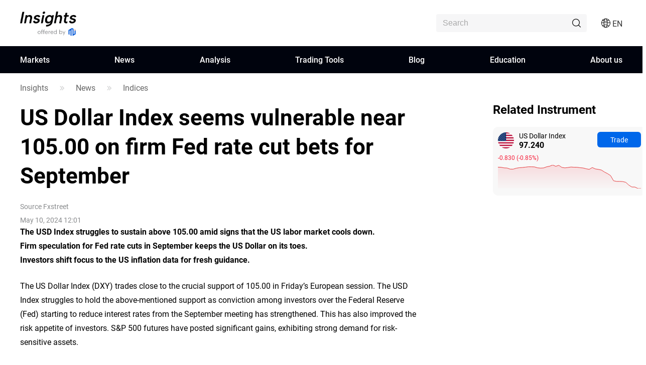

--- FILE ---
content_type: text/html;charset=utf-8
request_url: https://www.mitrade.com/insights/news/live-news/article-4-163267-20240510
body_size: 38344
content:
<!DOCTYPE html><html lang="en" dir="ltr"><head><meta charSet="utf-8"/><meta name="viewport" content="width=device-width, initial-scale=1, maximum-scale=1, user-scalable=no"/><meta name="theme-color" content="#000000"/><meta name="keywords"/><meta name="description" content="The US Dollar Index (DXY) trades close to the crucial support of 105.00 in Friday’s European session. "/><title>US Dollar Index seems vulnerable near 105.00 on firm Fed rate cut bets for September</title><meta name="og:title" content="US Dollar Index seems vulnerable near 105.00 on firm Fed rate cut bets for September"/><meta name="og:url" content="https://www.mitrade.com/insights/news/live-news/article-4-163267-20240510"/><meta name="og:description" content="The US Dollar Index (DXY) trades close to the crucial support of 105.00 in Friday’s European session. "/><meta property="og:title" content="US Dollar Index seems vulnerable near 105.00 on firm Fed rate cut bets for September"/><meta property="og:type" content="article"/><meta name="og:image"/><meta property="og:image"/><meta property="og:url" content="https://www.mitrade.com/insights/news/live-news/article-4-163267-20240510"/><meta property="og:description" content="The US Dollar Index (DXY) trades close to the crucial support of 105.00 in Friday’s European session. "/><meta property="og:image:width" content="1200"/><meta property="og:image:height" content="630"/><meta property="twitter:card" content="summary_large_image"/><meta name="twitter:card" content="summary_large_image"/><meta property="twitter:image"/><meta name="twitter:image"/><meta property="twitter:title" content="US Dollar Index seems vulnerable near 105.00 on firm Fed rate cut bets for September"/><meta name="twitter:title" content="US Dollar Index seems vulnerable near 105.00 on firm Fed rate cut bets for September"/><meta property="twitter:url" content="https://www.mitrade.com/insights/news/live-news/article-4-163267-20240510"/><meta name="twitter:url" content="https://www.mitrade.com/insights/news/live-news/article-4-163267-20240510"/><meta property="twitter:description" content="The US Dollar Index (DXY) trades close to the crucial support of 105.00 in Friday’s European session. "/><meta name="twitter:description" content="The US Dollar Index (DXY) trades close to the crucial support of 105.00 in Friday’s European session. "/><meta name="robots" content="NOINDEX, NOFOLLOW"/><script type="application/ld+json">{ "@context": "https://schema.org", "@type": "NewsArticle", "headline":"US Dollar Index seems vulnerable near 105.00 on firm Fed rate cut bets for September", "image":"https://resource.mistorebox.com/pmsync/images/news/us-currency-2848629_Small.jpg", "author":{ "@type":"Organization", "description":"", "name":"Fxstreet" }, "mainEntityOfPage":{ "@type":"WebPage", "@id":"https://www.mitrade.com/insights/news/live-news/article-4-163267-20240510" }, "url":"https://www.mitrade.com/insights/news/live-news/article-4-163267-20240510", "description":"", "keywords":"", "isAccessibleForFree":true, "publisher":{ "@type":"Organization", "name":"Insights", "logo":{ "@type":"ImageObject", "url":"https://www.mitrade.com/insights/image/logo/logo_top_en.png" } }, "datePublished":"2024-05-10T12:01:43Z" }</script><meta name="twitter:card" content="summary"/><meta name="twitter:url" content="https://www.mitrade.com/insights/news/live-news/article-4-163267-20240510"/><meta name="twitter:title" content="US Dollar Index seems vulnerable near 105.00 on firm Fed rate cut bets for September"/><meta name="twitter:description" content="The US Dollar Index (DXY) trades close to the crucial support of 105.00 in Friday’s European session. "/><meta content="always" name="referrer"/><link rel="canonical" href="https://www.mitrade.com/insights/news/live-news/article-4-163267-20240510"/><link rel="dns-prefetch" href="//at.alicdn.com"/><link rel="dns-prefetch" href="//www.mitrade.com"/><link rel="dns-prefetch" href="https://use.typekit.net"/><link rel="dns-prefetch" href="https://resource.mistorebox.com"/><link rel="dns-prefetch" href="https://www.googletagmanager.com"/><link rel="stylesheet" type="text/css" href="https://resource.mistorebox.com/operation/seo-admin-pubilc/css/ad_component_style.css?gId=1768546769234"/><script async="" src="/insights/google-gtm.js?gId=1768546769234"></script><link rel="preload" as="style" href="https://at.alicdn.com/t/c/font_2904588_g0dhade29y.css"/><link rel="stylesheet" type="text/css" href="https://at.alicdn.com/t/c/font_2904588_g0dhade29y.css"/><link rel="shortcut icon" href="https://resource.mistorebox.com/operation/common/images/favicon.png?gId=1768546769234"/><link rel="stylesheet" href="/client/ssr-web-seo-portal/Page.4abf0c40.chunk.css"/><link rel="stylesheet" href="/client/ssr-web-seo-portal/566823422752297.598a5ce8.chunk.css"/><link rel="stylesheet" href="/client/ssr-web-seo-portal/6216685875464149.d70856d9.chunk.css"/><link rel="stylesheet" href="/client/ssr-web-seo-portal/4371003796408593.ac4a5797.chunk.css"/><link rel="stylesheet" href="/client/ssr-web-seo-portal/news-category-goods.bbd0f8d7.chunk.css"/><link href="/client/ssr-web-seo-portal/runtime~Page.238bf018.js" as="script" rel="preload"/><link href="/client/ssr-web-seo-portal/vendor.0fc4045c.chunk.js" as="script" rel="preload"/><link href="/client/ssr-web-seo-portal/Page.ca6117ea.chunk.js" as="script" rel="preload"/><link href="/client/ssr-web-seo-portal/566823422752297.e10480f8.chunk.js" as="script" rel="preload"/><link href="/client/ssr-web-seo-portal/6216685875464149.6b1a34a7.chunk.js" as="script" rel="preload"/><link href="/client/ssr-web-seo-portal/4371003796408593.5a72a094.chunk.js" as="script" rel="preload"/><script>window.__MT_INSIGHTS_ARTICLE_TYPE__="";</script></head><body><script>let global = globalThis;</script><div id="app"><header class="page-header__navTop__PBaW6" id="navTop"><div class="page-header__navTopBox__Qzfsp"><div class="header-logo__logoWrapper__Z5JtL"><a href="/insights"><img src="/insights/image/logo/logo_top_en.png?time=1768546769234" alt="Mitrade Logo"/></a></div><div class="page-header__toolListBox__dB4Hj"><div id="headerSearch" class="page-header__headerSearchBox__jm+9G "><div class="search__searchWrapper__IRjkJ undefined"><input placeholder="Search" type="text" value=""/><i class="iconfont icon-top_search search__innerIcon__8lKhh"></i></div></div><div class="page-header__searchIconToggleBox__gKlGi" style="visibility:visible"><div class="header-menu-Icon__toolList__EZ+9c"><div class="header-menu-Icon__pcIcon__QPQfi"><i class="iconfont icon-top_menu_language"></i><span class="header-menu-Icon__langText__CEVvG">EN</span><ul class="header-menu-Icon__langMenu__ckAtw"><li><a href="/insights" class="header-menu-Icon__currentLang__CYBw2">English</a></li><li><a href="/zh/insights" class="">繁體中文</a></li><li><a href="/th/insights" class="">ไทย</a></li><li><a href="https://www.traderins.com" class="">Tiếng việt</a></li><li><a href="/cn/insights" class="">简体中文</a></li><li><a href="/es/articulo" class="">Español</a></li><li><a href="/pt/insights" class="">Português</a></li><li><a href="/de/insights" class="">Deutsch</a></li><li><a href="/kr/insights" class="">한국어</a></li><li><a href="/au/insights" class="">English(Australia)</a></li><li><a href="/ar/insights" class="">العربية</a></li></ul></div><div class="header-menu-Icon__mobileMenuIcon__ONDqN"><i class="iconfont icon-top_search"></i><i class="iconfont icon-top_menu_language"></i><i class="iconfont icon-top_menu"></i></div><ul class="header-menu-Icon__langMenu__ckAtw header-menu-Icon__hide__nZaPz" style="top:54px"><li><a href="/insights" class="header-menu-Icon__currentLang__CYBw2">English</a></li><li><a href="/zh/insights" class="">繁體中文</a></li><li><a href="/th/insights" class="">ไทย</a></li><li><a href="https://www.traderins.com" class="">Tiếng việt</a></li><li><a href="/cn/insights" class="">简体中文</a></li><li><a href="/es/articulo" class="">Español</a></li><li><a href="/pt/insights" class="">Português</a></li><li><a href="/de/insights" class="">Deutsch</a></li><li><a href="/kr/insights" class="">한국어</a></li><li><a href="/au/insights" class="">English(Australia)</a></li><li><a href="/ar/insights" class="">العربية</a></li></ul><div class="header-menu-Icon__mobileMenuMask__Z8w3+ header-menu-Icon__hide__nZaPz" style="top:54px"><ul class="header-menu-Icon__mobileMenu__HFlIU" style="top:54px"><li class="header-menu-Icon__mobileMenuItem__YKeq2"><div class="header-menu-Icon__itemTop__Nv5so">Markets</div><div class="header-menu-Icon__submenuWrap__DoA8I"><div class="header-menu-Icon__submenuBox__TQjp9"><a href="/insights/markets" class="header-menu-Icon__submenu__2jfaY">Populars</a><a href="/insights/markets/forex" class="header-menu-Icon__submenu__2jfaY">Forex</a><a href="/insights/markets/commodities" class="header-menu-Icon__submenu__2jfaY">Commodities</a><a href="/insights/markets/shares" class="header-menu-Icon__submenu__2jfaY">Shares</a><a href="/insights/markets/indices" class="header-menu-Icon__submenu__2jfaY">Indices</a><a href="/insights/markets/crypto" class="header-menu-Icon__submenu__2jfaY">Crypto</a><a href="/insights/markets/etfs" class="header-menu-Icon__submenu__2jfaY">ETFs</a><a href="/insights/markets/bonds" class="header-menu-Icon__submenu__2jfaY">Bonds</a></div></div></li><li class="header-menu-Icon__mobileMenuItem__YKeq2"><div class="header-menu-Icon__itemTop__Nv5so">News</div><div class="header-menu-Icon__submenuWrap__DoA8I"><div class="header-menu-Icon__submenuBox__TQjp9"><a href="/insights/news/live-news?category=" class="header-menu-Icon__submenu__2jfaY">All</a><a href="/insights/news/live-news?category=1" class="header-menu-Icon__submenu__2jfaY">Forex</a><a href="/insights/news/live-news?category=2" class="header-menu-Icon__submenu__2jfaY">Commodities</a><a href="/insights/news/live-news?category=8" class="header-menu-Icon__submenu__2jfaY">Shares</a><a href="/insights/news/live-news?category=4" class="header-menu-Icon__submenu__2jfaY">Indices</a><a href="/insights/news/live-news?category=3" class="header-menu-Icon__submenu__2jfaY">Cryptocurrencies</a><a href="/insights/news/live-news?category=5" class="header-menu-Icon__submenu__2jfaY">Technical Analysis</a><a href="/insights/news/live-news?category=6" class="header-menu-Icon__submenu__2jfaY">Economic Indicator</a></div></div></li><li class="header-menu-Icon__mobileMenuItem__YKeq2"><div class="header-menu-Icon__itemTop__Nv5so">Analysis</div><div class="header-menu-Icon__submenuWrap__DoA8I"><div class="header-menu-Icon__submenuBox__TQjp9"><a href="/insights/news/analysis" class="header-menu-Icon__submenu__2jfaY">All</a><a href="/insights/news/more" class="header-menu-Icon__submenu__2jfaY">Economics</a><a href="/insights/news/forex-analysis" class="header-menu-Icon__submenu__2jfaY">Currencies</a><a href="/insights/news/commodity-analysis" class="header-menu-Icon__submenu__2jfaY">Commodity</a><a href="/insights/news/shares-analysis" class="header-menu-Icon__submenu__2jfaY">Shares</a><a href="/insights/news/crypto-analysis" class="header-menu-Icon__submenu__2jfaY">Cryptocurrency</a></div></div></li><li class="header-menu-Icon__mobileMenuItem__YKeq2"><div class="header-menu-Icon__itemTop__Nv5so">Trading Tools</div><div class="header-menu-Icon__submenuWrap__DoA8I"><div class="header-menu-Icon__submenuBox__TQjp9"><a href="/insights/economic-calendar" class="header-menu-Icon__submenu__2jfaY">Economic Calendar</a><a href="/insights/trading-strategy" class="header-menu-Icon__submenu__2jfaY">Trading Analysis</a></div></div></li><li class="header-menu-Icon__mobileMenuItem__YKeq2"><div class="header-menu-Icon__itemTop__Nv5so">Blog</div><div class="header-menu-Icon__submenuWrap__DoA8I"><div class="header-menu-Icon__submenuBox__TQjp9"><a href="/insights/blog" class="header-menu-Icon__submenu__2jfaY">All</a><a href="/insights/forex" class="header-menu-Icon__submenu__2jfaY">Forex</a><a href="/insights/commodities" class="header-menu-Icon__submenu__2jfaY">Commodity</a><a href="/insights/share" class="header-menu-Icon__submenu__2jfaY">Share</a><a href="/insights/indices" class="header-menu-Icon__submenu__2jfaY">Indices</a><a href="/insights/crypto" class="header-menu-Icon__submenu__2jfaY">Cryptocurrency</a><a href="/insights/others" class="header-menu-Icon__submenu__2jfaY">Others</a></div></div></li><li class="header-menu-Icon__mobileMenuItem__YKeq2"><div class="header-menu-Icon__itemTop__Nv5so">Education</div><div class="header-menu-Icon__submenuWrap__DoA8I"><div class="header-menu-Icon__submenuBox__TQjp9"><a href="/insights/education" class="header-menu-Icon__submenu__2jfaY">Courses</a></div></div></li><li class="header-menu-Icon__mobileMenuItem__YKeq2"><div class="header-menu-Icon__itemTop__Nv5so">About us</div><div class="header-menu-Icon__submenuWrap__DoA8I"><div class="header-menu-Icon__submenuBox__TQjp9"><a href="/insights/expert-team" class="header-menu-Icon__submenu__2jfaY">Our Professional Partners</a><a href="/insights/editorial-policy" class="header-menu-Icon__submenu__2jfaY">Editorial Policy</a></div></div></li></ul></div></div></div></div></div></header><div id="navigation-content" class="header-navigation__mainHeaderWrap__O-hXd"><div class="header-navigation__navigationBox__4qdBy"><ul class="header-navigation__navigation__VSooR"><li class="header-navigation__navigationItem__DheH3 "><a href="/insights/markets" class="">Markets</a></li><li class="header-navigation__navigationItem__DheH3 "><a href="/insights/news/live-news" class="">News</a></li><li class="header-navigation__navigationItem__DheH3 "><a href="/insights/news/analysis" class="">Analysis</a></li><li class="header-navigation__navigationItem__DheH3 "><a href="/insights/economic-calendar" class="">Trading Tools</a></li><li class="header-navigation__navigationItem__DheH3 "><a href="/insights/blog" class="">Blog</a></li><li class="header-navigation__navigationItem__DheH3 "><a href="/insights/education" class="">Education</a></li><li class="header-navigation__navigationItem__DheH3 "><a href="/insights/expert-team" class="">About us</a></li></ul><div class="header-navigation__dropMenu__mi6OU"><div class="header-navigation__navigationSonWrap__7cf0l"><ul class="header-navigation__navigationSon__ajUXu"></ul><div class="header-navigation__navigationSonContent__MAkw5"><div class="header-navigation__hide__vRmYp"><div class="header-quotations-card__container__cwNSY"><div class="header-quotations-card__quotesCardBox__DK2aa"><a class="header-quotations-card__quotesCardItem__0l3tC" href="https://www.mitrade.com/insights/markets/crypto/TRUMPUSD"><div class="quote-card__quoteCard__Biunp quote-card__small__jXjcw"><div><span class="quote-card__quoteName__k8hIy keep-ltr">OFFICIAL TRUMP</span><span class="quote-card__mobileShow__V-h-7">4.83</span><div class="quote-card__rowBuyPrice__lbSgg"><span class="quote-card__down__LxKDI keep-ltr"> <!-- -->+0.84%</span></div></div><div><span>4.83</span><span><div style="width:88px;height:30px"></div></span></div></div></a><a class="header-quotations-card__quotesCardItem__0l3tC" href="https://www.mitrade.com/insights/markets/commodities/XAUUSD"><div class="quote-card__quoteCard__Biunp quote-card__small__jXjcw"><div><span class="quote-card__quoteName__k8hIy keep-ltr">Gold</span><span class="quote-card__mobileShow__V-h-7">4985.88</span><div class="quote-card__rowBuyPrice__lbSgg"><span class="quote-card__down__LxKDI keep-ltr"> <!-- -->+1.02%</span></div></div><div><span>4985.88</span><span><div style="width:88px;height:30px"></div></span></div></div></a><a class="header-quotations-card__quotesCardItem__0l3tC" href="https://www.mitrade.com/insights/markets/forex/EURUSD"><div class="quote-card__quoteCard__Biunp quote-card__small__jXjcw"><div><span class="quote-card__quoteName__k8hIy keep-ltr">EUR/USD</span><span class="quote-card__mobileShow__V-h-7">1.18282</span><div class="quote-card__rowBuyPrice__lbSgg"><span class="quote-card__down__LxKDI keep-ltr"> <!-- -->+0.63%</span></div></div><div><span>1.18282</span><span><div style="width:88px;height:30px"></div></span></div></div></a><a class="header-quotations-card__quotesCardItem__0l3tC" href="https://www.mitrade.com/insights/markets/commodities/USOIL"><div class="quote-card__quoteCard__Biunp quote-card__small__jXjcw"><div><span class="quote-card__quoteName__k8hIy keep-ltr">WTI</span><span class="quote-card__mobileShow__V-h-7">61.085</span><div class="quote-card__rowBuyPrice__lbSgg"><span class="quote-card__down__LxKDI keep-ltr"> <!-- -->+2.68%</span></div></div><div><span>61.085</span><span><div style="width:88px;height:30px"></div></span></div></div></a><a class="header-quotations-card__quotesCardItem__0l3tC" href="https://www.mitrade.com/insights/markets/forex/USDJPY"><div class="quote-card__quoteCard__Biunp quote-card__small__jXjcw"><div><span class="quote-card__quoteName__k8hIy keep-ltr">USD/JPY</span><span class="quote-card__mobileShow__V-h-7">155.616</span><div class="quote-card__rowBuyPrice__lbSgg"><span class="quote-card__up__nZPyQ keep-ltr"> <!-- -->-1.73%</span></div></div><div><span>155.616</span><span><div style="width:88px;height:30px"></div></span></div></div></a><a class="header-quotations-card__quotesCardItem__0l3tC" href="https://www.mitrade.com/insights/markets/indices/NAS100"><div class="quote-card__quoteCard__Biunp quote-card__small__jXjcw"><div><span class="quote-card__quoteName__k8hIy keep-ltr">NAS100</span><span class="quote-card__mobileShow__V-h-7">25532.5</span><div class="quote-card__rowBuyPrice__lbSgg"><span class="quote-card__down__LxKDI keep-ltr"> <!-- -->+0.23%</span></div></div><div><span>25532.5</span><span><div style="width:88px;height:30px"></div></span></div></div></a><a class="header-quotations-card__quotesCardItem__0l3tC" href="https://www.mitrade.com/insights/markets/forex/AUDUSD"><div class="quote-card__quoteCard__Biunp quote-card__small__jXjcw"><div><span class="quote-card__quoteName__k8hIy keep-ltr">AUD/USD</span><span class="quote-card__mobileShow__V-h-7">0.68944</span><div class="quote-card__rowBuyPrice__lbSgg"><span class="quote-card__down__LxKDI keep-ltr"> <!-- -->+0.82%</span></div></div><div><span>0.68944</span><span><div style="width:88px;height:30px"></div></span></div></div></a><a class="header-quotations-card__quotesCardItem__0l3tC" href="https://www.mitrade.com/insights/markets/commodities/UKOIL"><div class="quote-card__quoteCard__Biunp quote-card__small__jXjcw"><div><span class="quote-card__quoteName__k8hIy keep-ltr">Brent</span><span class="quote-card__mobileShow__V-h-7">65.32</span><div class="quote-card__rowBuyPrice__lbSgg"><span class="quote-card__down__LxKDI keep-ltr"> <!-- -->+2.67%</span></div></div><div><span>65.32</span><span><div style="width:88px;height:30px"></div></span></div></div></a><a class="header-quotations-card__quotesCardItem__0l3tC" href="https://www.mitrade.com/insights/markets/crypto/BTCUSD"><div class="quote-card__quoteCard__Biunp quote-card__small__jXjcw"><div><span class="quote-card__quoteName__k8hIy keep-ltr">Bitcoin</span><span class="quote-card__mobileShow__V-h-7">89724.01</span><div class="quote-card__rowBuyPrice__lbSgg"><span class="quote-card__down__LxKDI keep-ltr"> <!-- -->+0.52%</span></div></div><div><span>89724.01</span><span><div style="width:88px;height:30px"></div></span></div></div></a></div></div></div><div class="header-navigation__hide__vRmYp"><div class="header-navigation__show__aBPUD"><h3 class="articleCard__titleBox__pDWAX">Popular Articles</h3><div class="articleCard__articleBox__ATEsr"><div class="articleCard__articleWrap__95PLf"><a href="https://www.mitrade.com/insights/news/live-news/article-3-1419902-20260124" class="articleCard__articleItem__8vzEl"><span class="" style="display:inline-block"></span><div><div class="articleCard__title__Jnk+V">Bitcoin Indicator Falls Back To Post-Bear Market Levels: Investors Approach A Key Decision Point</div><div class="articleCard__time__RctRN">1769230830</div></div></a><a href="https://www.mitrade.com/insights/news/live-news/article-3-1419898-20260124" class="articleCard__articleItem__8vzEl"><span class="" style="display:inline-block"></span><div><div class="articleCard__title__Jnk+V">Senators suggested changes to stop fake transactions at digital asset kiosks</div><div class="articleCard__time__RctRN">1769230188</div></div></a><a href="https://www.mitrade.com/insights/news/live-news/article-3-1419889-20260124" class="articleCard__articleItem__8vzEl"><span class="" style="display:inline-block"></span><div><div class="articleCard__title__Jnk+V">XRP Showing Strength, Analyst Points To $4 Potential</div><div class="articleCard__time__RctRN">1769227212</div></div></a></div></div></div><div class="header-navigation__hide__vRmYp"><h3 class="articleCard__titleBox__pDWAX">Popular Articles</h3><div class="articleCard__articleBox__ATEsr"><div class="articleCard__articleWrap__95PLf"><a href="https://www.mitrade.com/insights/news/live-news/article-1-1419445-20260124" class="articleCard__articleItem__8vzEl"><span class="" style="display:inline-block"></span><div><div class="articleCard__title__Jnk+V">USD/JPY slumps to multi-week lows after suspected MoF “rate check.”</div><div class="articleCard__time__RctRN">1769194790</div></div></a><a href="https://www.mitrade.com/insights/news/live-news/article-1-1419411-20260124" class="articleCard__articleItem__8vzEl"><span class="" style="display:inline-block"></span><div><div class="articleCard__title__Jnk+V">GBP/USD surges to 1.3600, hits four-month high as Dollar selling intensifies</div><div class="articleCard__time__RctRN">1769192010</div></div></a><a href="https://www.mitrade.com/insights/news/live-news/article-1-1419291-20260124" class="articleCard__articleItem__8vzEl"><span class="" style="display:inline-block"></span><div><div class="articleCard__title__Jnk+V">EUR/USD steadies near 1.1750 as mixed US data fail to lift the Greenback</div><div class="articleCard__time__RctRN">1769185036</div></div></a></div></div></div><div class="header-navigation__hide__vRmYp"><h3 class="articleCard__titleBox__pDWAX">Popular Articles</h3><div class="articleCard__articleBox__ATEsr"><div class="articleCard__articleWrap__95PLf"><a href="https://www.mitrade.com/insights/news/live-news/article-2-1419493-20260124" class="articleCard__articleItem__8vzEl"><span class="" style="display:inline-block"></span><div><div class="articleCard__title__Jnk+V">Gold rockets to $4,988 as USD crashes on Yen intervention rumors</div><div class="articleCard__time__RctRN">1769196506</div></div></a><a href="https://www.mitrade.com/insights/news/live-news/article-2-1419270-20260124" class="articleCard__articleItem__8vzEl"><span class="" style="display:inline-block"></span><div><div class="articleCard__title__Jnk+V">Silver Price Forecast: Record all-time high above $100.00</div><div class="articleCard__time__RctRN">1769184641</div></div></a><a href="https://www.mitrade.com/insights/news/live-news/article-2-1418711-20260123" class="articleCard__articleItem__8vzEl"><span class="" style="display:inline-block"></span><div><div class="articleCard__title__Jnk+V">Gold pauses near record highs as bulls struggle below $5,000</div><div class="articleCard__time__RctRN">1769169940</div></div></a></div></div></div><div class="header-navigation__hide__vRmYp"><h3 class="articleCard__titleBox__pDWAX">Popular Articles</h3><div class="articleCard__articleBox__ATEsr"><div class="articleCard__articleWrap__95PLf"><a href="https://www.mitrade.com/insights/news/live-news/article-8-1419888-20260124" class="articleCard__articleItem__8vzEl"><span class="" style="display:inline-block"></span><div><div class="articleCard__title__Jnk+V">1 Reason Why Now Is a Great Time to Buy Micron Technology</div><div class="articleCard__time__RctRN">1769226660</div></div></a><a href="https://www.mitrade.com/insights/news/live-news/article-8-1419880-20260124" class="articleCard__articleItem__8vzEl"><span class="" style="display:inline-block"></span><div><div class="articleCard__title__Jnk+V">Palantir Billionaire Peter Thiel Sells Tesla and Buys This Consumer Electronics Stock Instead</div><div class="articleCard__time__RctRN">1769223000</div></div></a><a href="https://www.mitrade.com/insights/news/live-news/article-8-1419877-20260124" class="articleCard__articleItem__8vzEl"><span class="" style="display:inline-block"></span><div><div class="articleCard__title__Jnk+V">1 AI Stock I&#x27;m Buying in 2026 and Holding Forever</div><div class="articleCard__time__RctRN">1769221860</div></div></a></div></div></div><div class="header-navigation__hide__vRmYp"><h3 class="articleCard__titleBox__pDWAX">Popular Articles</h3><div class="articleCard__articleBox__ATEsr"><div class="articleCard__articleWrap__95PLf"><a href="https://www.mitrade.com/insights/news/live-news/article-4-1419472-20260124" class="articleCard__articleItem__8vzEl"><span class="" style="display:inline-block"></span><div><div class="articleCard__title__Jnk+V">Forecasting the upcoming week: US Dollar slides to 5-week low ahead of Fed’s decision</div><div class="articleCard__time__RctRN">1769195682</div></div></a><a href="https://www.mitrade.com/insights/news/live-news/article-4-1415113-20260122" class="articleCard__articleItem__8vzEl"><span class="" style="display:inline-block"></span><div><div class="articleCard__title__Jnk+V">USD rebounds modestly after Trump eases Greenland threat – MUFG</div><div class="articleCard__time__RctRN">1769081402</div></div></a><a href="https://www.mitrade.com/insights/news/live-news/article-4-1415049-20260122" class="articleCard__articleItem__8vzEl"><span class="" style="display:inline-block"></span><div><div class="articleCard__title__Jnk+V">Dollar gains on Greenland deal and risk rally – ING</div><div class="articleCard__time__RctRN">1769079980</div></div></a></div></div></div><div class="header-navigation__hide__vRmYp"><h3 class="articleCard__titleBox__pDWAX">Popular Articles</h3><div class="articleCard__articleBox__ATEsr"><div class="articleCard__articleWrap__95PLf"><a href="https://www.mitrade.com/insights/news/live-news/article-3-1419902-20260124" class="articleCard__articleItem__8vzEl"><span class="" style="display:inline-block"></span><div><div class="articleCard__title__Jnk+V">Bitcoin Indicator Falls Back To Post-Bear Market Levels: Investors Approach A Key Decision Point</div><div class="articleCard__time__RctRN">1769230830</div></div></a><a href="https://www.mitrade.com/insights/news/live-news/article-3-1419898-20260124" class="articleCard__articleItem__8vzEl"><span class="" style="display:inline-block"></span><div><div class="articleCard__title__Jnk+V">Senators suggested changes to stop fake transactions at digital asset kiosks</div><div class="articleCard__time__RctRN">1769230188</div></div></a><a href="https://www.mitrade.com/insights/news/live-news/article-3-1419889-20260124" class="articleCard__articleItem__8vzEl"><span class="" style="display:inline-block"></span><div><div class="articleCard__title__Jnk+V">XRP Showing Strength, Analyst Points To $4 Potential</div><div class="articleCard__time__RctRN">1769227212</div></div></a></div></div></div><div class="header-navigation__hide__vRmYp"><h3 class="articleCard__titleBox__pDWAX">Popular Articles</h3><div class="articleCard__articleBox__ATEsr"><div class="articleCard__articleWrap__95PLf"><a href="https://www.mitrade.com/insights/news/live-news/article-5-1419725-20260124" class="articleCard__articleItem__8vzEl"><span class="" style="display:inline-block"></span><div><div class="articleCard__title__Jnk+V">EUR/USD soars above 1.1800 as Yen intervention rumors slam Dollar</div><div class="articleCard__time__RctRN">1769202818</div></div></a><a href="https://www.mitrade.com/insights/news/live-news/article-5-1418268-20260123" class="articleCard__articleItem__8vzEl"><span class="" style="display:inline-block"></span><div><div class="articleCard__title__Jnk+V">EUR/USD: Expected to continue to rise – UOB Group</div><div class="articleCard__time__RctRN">1769160139</div></div></a><a href="https://www.mitrade.com/insights/news/live-news/article-5-1416396-20260123" class="articleCard__articleItem__8vzEl"><span class="" style="display:inline-block"></span><div><div class="articleCard__title__Jnk+V">Forex Today: Markets rally as US-EU tensions ease, Gold hits record high</div><div class="articleCard__time__RctRN">1769109121</div></div></a></div></div></div><div class="header-navigation__hide__vRmYp"><h3 class="articleCard__titleBox__pDWAX">Popular Articles</h3><div class="articleCard__articleBox__ATEsr"><div class="articleCard__articleWrap__95PLf"><a href="https://www.mitrade.com/insights/news/live-news/article-6-1419064-20260123" class="articleCard__articleItem__8vzEl"><span class="" style="display:inline-block"></span><div><div class="articleCard__title__Jnk+V">US S&amp;P Manufacturing PMI rises to 51.9, Services PMI holds steady at 52.5</div><div class="articleCard__time__RctRN">1769180124</div></div></a><a href="https://www.mitrade.com/insights/news/live-news/article-6-1418671-20260123" class="articleCard__articleItem__8vzEl"><span class="" style="display:inline-block"></span><div><div class="articleCard__title__Jnk+V">When is the flash US S&amp;P Global PMI data and how could it affect EUR/USD?</div><div class="articleCard__time__RctRN">1769169334</div></div></a><a href="https://www.mitrade.com/insights/news/live-news/article-6-1418427-20260123" class="articleCard__articleItem__8vzEl"><span class="" style="display:inline-block"></span><div><div class="articleCard__title__Jnk+V">GBP/USD may not have enough steam to break above 1.3570 – UOB Group</div><div class="articleCard__time__RctRN">1769162042</div></div></a></div></div></div></div><div class="header-navigation__hide__vRmYp"><div class="header-navigation__show__aBPUD"><h3 class="articleCard__titleBox__pDWAX">Popular Analysis</h3><div class="articleCard__articleBox__ATEsr"><div class="articleCard__articleWrap__95PLf"><a class="articleCard__articleItem__8vzEl" href="https://www.mitrade.com/insights/forex-analysis/jpy/tradingkey-USDJPYAUDJPY-202601231820"><span class="" style="display:inline-block"></span><div><div class="articleCard__title__Jnk+V">Yen Exchange Rate’s Shock Jump. Dropping 200 Pips Near 160 Level, BOJ’s Inaction Hides a Mystery, Buy the Dip or Seek Safety?</div><div class="articleCard__time__RctRN">1769163609</div></div></a><a class="articleCard__articleItem__8vzEl" href="https://www.mitrade.com/insights/forex-analysis/more/fxstreet-AUDJPYAUDUSDUSDJPY-202601231802"><span class="" style="display:inline-block"></span><div><div class="articleCard__title__Jnk+V">AUD/JPY retreats from 109.00 as &quot;rate check&quot; by Japan&#x27;s Finance Ministry lifts JPY</div><div class="articleCard__time__RctRN">1769162520</div></div></a><a class="articleCard__articleItem__8vzEl" href="https://www.mitrade.com/insights/crypto-analysis/bitcoin/cryptopolitan-BTCUSDETHUSD-202601231705"><span class="" style="display:inline-block"></span><div><div class="articleCard__title__Jnk+V">Where crypto market structure bill stands now</div><div class="articleCard__time__RctRN">1769159115</div></div></a></div></div></div><div class="header-navigation__hide__vRmYp"><h3 class="articleCard__titleBox__pDWAX">Popular Analysis</h3><div class="articleCard__articleBox__ATEsr"><div class="articleCard__articleWrap__95PLf"><a class="articleCard__articleItem__8vzEl" href="https://www.mitrade.com/insights/more/mores/cryptopolitan-XAUUSDNAS-202601191838"><span class="" style="display:inline-block"></span><div><div class="articleCard__title__Jnk+V">Kevin Hassett is now backing out of the race to lead the Federal Reserve, and Trump doesn’t seem to mind.</div><div class="articleCard__time__RctRN">1768819127</div></div></a><a class="articleCard__articleItem__8vzEl" href="https://www.mitrade.com/insights/more/mores/tradingkey-NASXAUUSDTSM-202601121815"><span class="" style="display:inline-block"></span><div><div class="articleCard__title__Jnk+V">US Q4 Earnings Season Set to Begin: Can US December CPI Data Bolster Rate Cut Case? [Weekly Preview]</div><div class="articleCard__time__RctRN">1768212946</div></div></a><a class="articleCard__articleItem__8vzEl" href="https://www.mitrade.com/insights/more/mores/tradingkey-NAS-202601091858"><span class="" style="display:inline-block"></span><div><div class="articleCard__title__Jnk+V">Trump’s Tariff Ruling Lands Today: Market to Rise or Fall — The Decision Will Tell</div><div class="articleCard__time__RctRN">1767956286</div></div></a></div></div></div><div class="header-navigation__hide__vRmYp"><h3 class="articleCard__titleBox__pDWAX">Popular Analysis</h3><div class="articleCard__articleBox__ATEsr"><div class="articleCard__articleWrap__95PLf"><a class="articleCard__articleItem__8vzEl" href="https://www.mitrade.com/insights/forex-analysis/jpy/tradingkey-USDJPYAUDJPY-202601231820"><span class="" style="display:inline-block"></span><div><div class="articleCard__title__Jnk+V">Yen Exchange Rate’s Shock Jump. Dropping 200 Pips Near 160 Level, BOJ’s Inaction Hides a Mystery, Buy the Dip or Seek Safety?</div><div class="articleCard__time__RctRN">1769163609</div></div></a><a class="articleCard__articleItem__8vzEl" href="https://www.mitrade.com/insights/forex-analysis/more/fxstreet-AUDJPYAUDUSDUSDJPY-202601231802"><span class="" style="display:inline-block"></span><div><div class="articleCard__title__Jnk+V">AUD/JPY retreats from 109.00 as &quot;rate check&quot; by Japan&#x27;s Finance Ministry lifts JPY</div><div class="articleCard__time__RctRN">1769162520</div></div></a><a class="articleCard__articleItem__8vzEl" href="https://www.mitrade.com/insights/forex-analysis/more/fxstreet-AUDUSD-202601221022"><span class="" style="display:inline-block"></span><div><div class="articleCard__title__Jnk+V">Australian Dollar rises as employment data boosts RBA outlook</div><div class="articleCard__time__RctRN">1769048549</div></div></a></div></div></div><div class="header-navigation__hide__vRmYp"><h3 class="articleCard__titleBox__pDWAX">Popular Analysis</h3><div class="articleCard__articleBox__ATEsr"><div class="articleCard__articleWrap__95PLf"><a class="articleCard__articleItem__8vzEl" href="https://www.mitrade.com/insights/commodity-analysis/metal/fxstreet-XAUUSD-202601221457"><span class="" style="display:inline-block"></span><div><div class="articleCard__title__Jnk+V">Gold moves away from record high as safe-haven demand fades on easing trade war concerns</div><div class="articleCard__time__RctRN">1769065055</div></div></a><a class="articleCard__articleItem__8vzEl" href="https://www.mitrade.com/insights/commodity-analysis/metal/fxstreet-XAUUSDXAGUSD-202601201020"><span class="" style="display:inline-block"></span><div><div class="articleCard__title__Jnk+V">Gold nears $4,700 record as US–EU trade war fears ignite haven rush</div><div class="articleCard__time__RctRN">1768875619</div></div></a><a class="articleCard__articleItem__8vzEl" href="https://www.mitrade.com/insights/commodity-analysis/metal/fxstreet-XAUUSDXAGUSD-202601190923"><span class="" style="display:inline-block"></span><div><div class="articleCard__title__Jnk+V">Gold Price Forecast: XAU/USD surges to all-time high above $4,650 amid Greenland tariff threats</div><div class="articleCard__time__RctRN">1768785837</div></div></a></div></div></div><div class="header-navigation__hide__vRmYp"><h3 class="articleCard__titleBox__pDWAX">Popular Analysis</h3><div class="articleCard__articleBox__ATEsr"><div class="articleCard__articleWrap__95PLf"><a class="articleCard__articleItem__8vzEl" href="https://www.mitrade.com/insights/shares-analysis/us-stocks/tradingkey-JPMMSGS-202601131815"><span class="" style="display:inline-block"></span><div><div class="articleCard__title__Jnk+V">Bank Stocks Lead US Equities in 2026; Wall Street Warns Guidance Matters More Than Earnings.</div><div class="articleCard__time__RctRN">1768299355</div></div></a><a class="articleCard__articleItem__8vzEl" href="https://www.mitrade.com/insights/shares-analysis/us-stocks/insights-us500-gen-20260105"><span class="" style="display:inline-block"></span><div><div class="articleCard__title__Jnk+V">My Top 5 Stock Market Predictions for 2026</div><div class="articleCard__time__RctRN">1767669251</div></div></a><a class="articleCard__articleItem__8vzEl" href="https://www.mitrade.com/insights/shares-analysis/us-stocks/tradingkey-USNAS-202512241814"><span class="" style="display:inline-block"></span><div><div class="articleCard__title__Jnk+V">TradingKey 2025 Markets Recap &amp; Outlook | Wall Street Bullish on 2026: S&amp;P 500 Forecast at 8,000 with AI Gains and Cyclical Stocks Soaring</div><div class="articleCard__time__RctRN">1766571246</div></div></a></div></div></div><div class="header-navigation__hide__vRmYp"><h3 class="articleCard__titleBox__pDWAX">Popular Analysis</h3><div class="articleCard__articleBox__ATEsr"><div class="articleCard__articleWrap__95PLf"><a class="articleCard__articleItem__8vzEl" href="https://www.mitrade.com/insights/crypto-analysis/bitcoin/cryptopolitan-BTCUSDETHUSD-202601231705"><span class="" style="display:inline-block"></span><div><div class="articleCard__title__Jnk+V">Where crypto market structure bill stands now</div><div class="articleCard__time__RctRN">1769159115</div></div></a><a class="articleCard__articleItem__8vzEl" href="https://www.mitrade.com/insights/crypto-analysis/bitcoin/insights-btcusd-gen-20260123"><span class="" style="display:inline-block"></span><div><div class="articleCard__title__Jnk+V">Top 3 Price Forecast: BTC Shows Early Stabilization; ETH and XRP Still Look Heavy</div><div class="articleCard__time__RctRN">1769147778</div></div></a><a class="articleCard__articleItem__8vzEl" href="https://www.mitrade.com/insights/crypto-analysis/bitcoin/bitcoin-gen-20260123"><span class="" style="display:inline-block"></span><div><div class="articleCard__title__Jnk+V">Research Warns Bitcoin ‘Diamond Hand’ Selling Is Not a Repeat of 2017 or 2021</div><div class="articleCard__time__RctRN">1769134072</div></div></a></div></div></div></div><div class="header-navigation__hide__vRmYp"><div class="header-navigation__show__aBPUD"><span class="" style="display:inline-block"></span></div><div class="header-navigation__hide__vRmYp"><span class="" style="display:inline-block"></span></div></div><div class="header-navigation__hide__vRmYp"><div class="header-navigation__show__aBPUD"><h3 class="articleCard__titleBox__pDWAX">Top Blog Posts</h3><div class="articleCard__articleBox__ATEsr"><div class="articleCard__articleWrap__95PLf"><a class="articleCard__articleItem__8vzEl" href="https://www.mitrade.com/insights/commodities/gold/gold-silver-ratio"><span class="" style="display:inline-block"></span><div><div class="articleCard__title__Jnk+V">Gold-Silver Ratio Explained: How to Trade Gold and Silver Profitably</div><div class="articleCard__time__RctRN">1768381241</div></div></a><a class="articleCard__articleItem__8vzEl" href="https://www.mitrade.com/insights/crypto/cryptocurrencies-investment/insights-btcusd-gen-20260114"><span class="" style="display:inline-block"></span><div><div class="articleCard__title__Jnk+V">Top 3 Price Prediction: Bitcoin, Ethereum, Ripple — Bulls take the reins, with $100K BTC, $3,500 ETH and $2.35 XRP in focus</div><div class="articleCard__time__RctRN">1768370902</div></div></a><a class="articleCard__articleItem__8vzEl" href="https://www.mitrade.com/insights/crypto/cryptocurrencies-investment/bitocin-price-drops"><span class="" style="display:inline-block"></span><div><div class="articleCard__title__Jnk+V">Best Strategies When BTC Price Drops: From Hedging to Accumulating</div><div class="articleCard__time__RctRN">1768028206</div></div></a></div></div></div><div class="header-navigation__hide__vRmYp"><h3 class="articleCard__titleBox__pDWAX">Top Blog Posts</h3><div class="articleCard__articleBox__ATEsr"><div class="articleCard__articleWrap__95PLf"><a class="articleCard__articleItem__8vzEl" href="https://www.mitrade.com/insights/forex/forex-basic/forex-trading-app-australia"><span class="" style="display:inline-block"></span><div><div class="articleCard__title__Jnk+V">6 Leading ASIC-Regulated Forex Trading Platforms&amp;Apps in Australia (2026 Update)
</div><div class="articleCard__time__RctRN">1767858512</div></div></a><a class="articleCard__articleItem__8vzEl" href="https://www.mitrade.com/insights/forex/forex-basic/mitrade-review"><span class="" style="display:inline-block"></span><div><div class="articleCard__title__Jnk+V">Is Mitrade a Legit Forex Broker? Full Mitrade Review — Facts, Details, and What You Should Know</div><div class="articleCard__time__RctRN">1767854078</div></div></a><a class="articleCard__articleItem__8vzEl" href="https://www.mitrade.com/insights/forex/forex-basic/best-currency-pairs-to-trade"><span class="" style="display:inline-block"></span><div><div class="articleCard__title__Jnk+V">Best Currency Pairs To Trade 2026: Guide to Choosing Currency Pairs</div><div class="articleCard__time__RctRN">1767084219</div></div></a></div></div></div><div class="header-navigation__hide__vRmYp"><h3 class="articleCard__titleBox__pDWAX">Top Blog Posts</h3><div class="articleCard__articleBox__ATEsr"><div class="articleCard__articleWrap__95PLf"><a class="articleCard__articleItem__8vzEl" href="https://www.mitrade.com/insights/commodities/gold/gold-silver-ratio"><span class="" style="display:inline-block"></span><div><div class="articleCard__title__Jnk+V">Gold-Silver Ratio Explained: How to Trade Gold and Silver Profitably</div><div class="articleCard__time__RctRN">1768381241</div></div></a><a class="articleCard__articleItem__8vzEl" href="https://www.mitrade.com/insights/commodities/commodity-others/silver-futures-trends"><span class="" style="display:inline-block"></span><div><div class="articleCard__title__Jnk+V">Silver Price Forecast 2026：Why the $70 Is Becoming the New Normal</div><div class="articleCard__time__RctRN">1766369861</div></div></a><a class="articleCard__articleItem__8vzEl" href="https://www.mitrade.com/insights/commodities/gold/gold-cfd"><span class="" style="display:inline-block"></span><div><div class="articleCard__title__Jnk+V">What is Gold CFD? How to Trade Gold CFD With Mitrade Example</div><div class="articleCard__time__RctRN">1766131249</div></div></a></div></div></div><div class="header-navigation__hide__vRmYp"><h3 class="articleCard__titleBox__pDWAX">Top Blog Posts</h3><div class="articleCard__articleBox__ATEsr"><div class="articleCard__articleWrap__95PLf"><a class="articleCard__articleItem__8vzEl" href="https://www.mitrade.com/insights/share/share-trading/best-us-stocks"><span class="" style="display:inline-block"></span><div><div class="articleCard__title__Jnk+V">Wall Street’s Top 10 US Stocks for 2026 vs What Reddit Is Actually Buying</div><div class="articleCard__time__RctRN">1767753484</div></div></a><a class="articleCard__articleItem__8vzEl" href="https://www.mitrade.com/insights/share/share-trading/real-ai-stocks"><span class="" style="display:inline-block"></span><div><div class="articleCard__title__Jnk+V">7 Real AI Stocks Worth Buying in 2026 (And the Speculative Ones to Sell Before the Next Crash)</div><div class="articleCard__time__RctRN">1767669069</div></div></a><a class="articleCard__articleItem__8vzEl" href="https://www.mitrade.com/insights/share/share-trading/how-to-invest-in-ai-stocks"><span class="" style="display:inline-block"></span><div><div class="articleCard__title__Jnk+V">How to Invest in AI Stocks Amid 2026 Bubble Panic: Skip NVIDIA&#x27;s Crash Risk?</div><div class="articleCard__time__RctRN">1767668952</div></div></a></div></div></div><div class="header-navigation__hide__vRmYp"><h3 class="articleCard__titleBox__pDWAX">Top Blog Posts</h3><div class="articleCard__articleBox__ATEsr"><div class="articleCard__articleWrap__95PLf"><a class="articleCard__articleItem__8vzEl" href="https://www.mitrade.com/insights/indices/indices-trading/nas100-forecast"><span class="" style="display:inline-block"></span><div><div class="articleCard__title__Jnk+V">Nasdaq 100 Forecast：Is Nasdaq 100 Still a Buy Heading Into 2026?</div><div class="articleCard__time__RctRN">1767598024</div></div></a><a class="articleCard__articleItem__8vzEl" href="https://www.mitrade.com/insights/indices/indices-trading/sp500-forecast"><span class="" style="display:inline-block"></span><div><div class="articleCard__title__Jnk+V">S&amp;P 500 to 7,500 in 2026? How Tech Stocks Could Drive 20% Gains (Or Not)</div><div class="articleCard__time__RctRN">1766978603</div></div></a><a class="articleCard__articleItem__8vzEl" href="https://www.mitrade.com/insights/indices/index-basics/buy-nasdaq100"><span class="" style="display:inline-block"></span><div><div class="articleCard__title__Jnk+V">What Is the NASDAQ 100 (NAS100) Index? How Do You Trade It?</div><div class="articleCard__time__RctRN">1766369137</div></div></a></div></div></div><div class="header-navigation__hide__vRmYp"><h3 class="articleCard__titleBox__pDWAX">Top Blog Posts</h3><div class="articleCard__articleBox__ATEsr"><div class="articleCard__articleWrap__95PLf"><a class="articleCard__articleItem__8vzEl" href="https://www.mitrade.com/insights/crypto/cryptocurrencies-investment/insights-btcusd-gen-20260114"><span class="" style="display:inline-block"></span><div><div class="articleCard__title__Jnk+V">Top 3 Price Prediction: Bitcoin, Ethereum, Ripple — Bulls take the reins, with $100K BTC, $3,500 ETH and $2.35 XRP in focus</div><div class="articleCard__time__RctRN">1768370902</div></div></a><a class="articleCard__articleItem__8vzEl" href="https://www.mitrade.com/insights/crypto/cryptocurrencies-investment/bitocin-price-drops"><span class="" style="display:inline-block"></span><div><div class="articleCard__title__Jnk+V">Best Strategies When BTC Price Drops: From Hedging to Accumulating</div><div class="articleCard__time__RctRN">1768028206</div></div></a><a class="articleCard__articleItem__8vzEl" href="https://www.mitrade.com/insights/crypto/cryptocurrencies-investment/day-trading-crypto-strategy"><span class="" style="display:inline-block"></span><div><div class="articleCard__title__Jnk+V">How to Day Trade Crypto? Simplest Day Trading Strategy Ever</div><div class="articleCard__time__RctRN">1767863284</div></div></a></div></div></div><div class="header-navigation__hide__vRmYp"><h3 class="articleCard__titleBox__pDWAX">Top Blog Posts</h3><div class="articleCard__articleBox__ATEsr"><div class="articleCard__articleWrap__95PLf"><a class="articleCard__articleItem__8vzEl" href="https://www.mitrade.com/insights/others/trading-strategy/best-trading-investment-quotes"><span class="" style="display:inline-block"></span><div><div class="articleCard__title__Jnk+V">50 Motivational Trading &amp; Investment Quotes Ever For Traders</div><div class="articleCard__time__RctRN">1761806389</div></div></a><a class="articleCard__articleItem__8vzEl" href="https://www.mitrade.com/insights/others/trading-strategy/ultimate-trading-chart-patterns"><span class="" style="display:inline-block"></span><div><div class="articleCard__title__Jnk+V">Trading Chart Patterns:Ultimate Guide to Price Action</div><div class="articleCard__time__RctRN">1749802547</div></div></a><a class="articleCard__articleItem__8vzEl" href="https://www.mitrade.com/insights/others/trading-strategy/forex-trading-strategies"><span class="" style="display:inline-block"></span><div><div class="articleCard__title__Jnk+V">7 Powerful Forex Trading Strategies/Tips for Consistent Profits</div><div class="articleCard__time__RctRN">1732873486</div></div></a></div></div></div></div><div class="header-navigation__hide__vRmYp"><div class="index-card__card__1C-TY index-card__headerContent__NY7tP"><h3>Beginners</h3><div class="index-card__desc__sG-Oi "></div><div class="index-card__cardContent__glkgn"><a class="index-card__item__1+vTO" href="https://www.mitrade.com/insights/beginner/trading-fundamentals/long-short-position"><span class="" style="display:inline-block"></span><div class="index-card__detail__EdXWx"><div class="index-card__itemTitle__elvp1">Long position VS. short position: Which one is better?</div><div class="index-card__itemCon__AoJEI ">In the world of trading, understanding the concepts of long and short positions is crucial for making informed decisions. A long position involves buying an asset with the expectation that its value will rise, while a short position entails selling an asset you don&#x27;t own, betting that its price will fall. </div></div></a><a class="index-card__item__1+vTO" href="https://www.mitrade.com/insights/beginner/mitrade-guide/how-to-choose-a-trading-platform"><span class="" style="display:inline-block"></span><div class="index-card__detail__EdXWx"><div class="index-card__itemTitle__elvp1">How to Choose an Online Trading Platform</div><div class="index-card__itemCon__AoJEI ">Selecting a trading platform is one of the most critical decisions for any trader. But how do you ensure you&#x27;re choosing one that&#x27;s regulated, cost-effective, and easy to use? Understanding the key criteria can set you up for success. </div></div></a><a class="index-card__item__1+vTO" href="https://www.mitrade.com/insights/beginner/trading-fundamentals/what-is-leverage"><span class="" style="display:inline-block"></span><div class="index-card__detail__EdXWx"><div class="index-card__itemTitle__elvp1">What is Leverage in Financial Trading?
</div><div class="index-card__itemCon__AoJEI ">Leverage is a fundamental concept in financial trading,allowing traders to control larger positions with a smaller amount of capital. While it can amplify potential profits, leverage also significantly increases the risk of losses, making it a powerful but double-edged sword.</div></div></a></div></div></div><div class="header-navigation__hide__vRmYp"><div class="header-trading-card__headerTradingCard__9KnHF"><div class="header-trading-card__cardList__I2AW5"><a href="https://www.mitrade.com/insights/trading/cfd-trading" class="header-trading-card__card__wp2rZ"><div class="header-trading-card__imageWrapper__OAvGp" style="background:#5B8DEF"><img src="/client/ssr-web-seo-portal/images/CFD.6124f187.png"/></div><div class="header-trading-card__cardTitle__N-3ts">CFD Trading</div></a><a href="https://www.mitrade.com/insights/trading/gold-trading" class="header-trading-card__card__wp2rZ"><div class="header-trading-card__imageWrapper__OAvGp" style="background:#FFB84D"><img src="/client/ssr-web-seo-portal/images/Gold.2ab5bed8.png"/></div><div class="header-trading-card__cardTitle__N-3ts">Gold Trading</div></a><a href="https://www.mitrade.com/insights/trading/silver-trading" class="header-trading-card__card__wp2rZ"><div class="header-trading-card__imageWrapper__OAvGp" style="background:#C0C0C0"><img src="/client/ssr-web-seo-portal/images/Silver.12e6226f.png"/></div><div class="header-trading-card__cardTitle__N-3ts">Silver Trading</div></a></div></div></div><div class="header-navigation__hide__vRmYp header-navigation__about__DdFRR"><div class="header-navigation__desc__gcAkF">Mitrade Insights is dedicated to providing investors with rich, timely and most valuable financial information to help investors grasp the market situation and find timely trading opportunities.</div><div class="header-navigation__aboutContent__l0YPB"><div><span class="" style="display:inline-block"></span><div class="header-navigation__year__n5D9S">2021</div><div class="header-navigation__title__bu-aC">Best News &amp; Analysis Provider</div><div class="header-navigation__subTitle__H8Hod">FxDailyInfo</div></div><div><span class="" style="display:inline-block"></span><div class="header-navigation__year__n5D9S">2022</div><div class="header-navigation__title__bu-aC">Best Forex Educational Resources Global</div><div class="header-navigation__subTitle__H8Hod">International Business Magazine</div></div></div></div></div></div></div></div></div><div class="page-header__hide__hSU-b "><div class="page-header__searchMask__g6+LZ" style="top:0px"></div><div class="page-header__searchPanel__MUCv-" style="left:0px;top:0px"><div class="search-panel__panelWrapper__ZNbMm"></div></div></div><div class="layout__layoutContainer__GSRCE"><div><div class="step-router__step__Rklp9"><div class="step-router__content__vki4j"><a href="https://www.mitrade.com/insights">Insights</a><img src="[data-uri]" alt=""/><a href="https://www.mitrade.com/insights/news/live-news">News</a><img src="[data-uri]" alt=""/><a href="https://www.mitrade.com/insights/news/live-news?category=4">Indices</a></div></div></div><div class="news-detail__newsDetailBox__vDPcv"><div class="news-detail__leftBox__edmCz"><h1>US Dollar Index seems vulnerable near 105.00 on firm Fed rate cut bets for September</h1><div class="news-detail__source__toVHj">Source<!-- --> <!-- -->Fxstreet</div><div class="news-detail__time__si2nR  keep-ltr-text"></div><div id="newsContent" class="news-detail__content__0uF4o"><ul>
	<li><strong>The USD Index struggles to sustain above 105.00 amid signs that the US labor market cools down.</strong></li>
	<li><strong>Firm speculation for Fed rate cuts in September keeps the US Dollar on its toes.</strong></li>
	<li><strong>Investors shift focus to the US inflation data for fresh guidance.</strong></li>
</ul>

<p>The US Dollar Index (DXY) trades close to the crucial support of 105.00 in Friday’s European session. The USD Index struggles to hold the above-mentioned support as conviction among investors over the Federal Reserve (Fed) starting to reduce interest rates from the September meeting has strengthened. This has also improved the risk appetite of investors. S&amp;P 500 futures have posted significant gains, exhibiting strong demand for risk-sensitive assets.</p>

<h2 class="fxs_headline_medium">Cooling US labor market conditions boost Fed rate cut bets</h2>

<p>The expectations for the Fed to begin reducing interest rates from the September meeting have escalated as a recent set of job data has indicated that labor market conditions are steadily cooling.</p>

<p>The United States Department of Labor reported on Thursday that individuals claiming jobless benefits for the first time were highest in the last eight months. For the week ending May 3, Initial Jobless Claims (IJC) were 231K, significantly higher than the consensus of 210K and the prior reading of 209K, upwardly revised from 208K. In addition to rising jobless claims, US employers added fewer jobs in April. Fresh Nonfarm Payrolls (NFP) were 175K, the lowest in six months.</p>

<h3 class="fxs_headline_medium">Focus shifts to US Inflation</h3>

<p>This week, investors relied on commentary from Fed policymakers to project US Dollar’s moves due to absence of top-tier economic data. Next week, US economic calendar will be data-packed as the Producer Price Index (PPI) and Consumer Price Index (CPI), and the Retail Sales data are lined-up for release. The major event will be the consumer price inflation data, which will influence market expectations for Fed rate cuts.</p>

<h3 class="fxs_headline_medium">US Dollar technical analysis</h3>

<p>The USD Index trades in a Rising Channel chart pattern on a daily timeframe in which each corrective move is considered as buying opportunity by the market participants. The near-term outlook of the USD Index is uncertain as the asset fails to sustain above the 20-day Exponential Moving Average (EMA), which trades around 105.40.</p>

<p>The 14-period Relative Strength Index (RSI) oscillates in the 40.00-60.00, suggesting indecisiveness among market participants.</p>

<h3 class="fxs_headline_medium">USD Index daily chart</h3>

<p><img src="https://editorial.fxstreet.com/miscelaneous/_Dollar%20Index%20Spot_2024-05-10_17-29-24-638509391842213224.png" style="width: 600px; height: 257px;"></p>

<div class="ktldata_cke fxs_bo_undefined_wrapper undefined">
<section class="fxs_widget_summary">
<div class="fxs_widget_ktl_ck">
<h3 class="fxs_subtitle">Dollar Index Spot</h3>

<div class="fxs_col fxs_col_50">
<table class="fxs_table fxs_table_striped">
	<thead>
		<tr>
			<th colspan="2">Overview</th>
		</tr>
	</thead>
	<tbody>
		<tr class="fxs_ctp_latest_assetValues fxs_ctp_latest_contributor">
			<td class="fxs_asset">Today last price</td>
			<td><span class="fxs_ctpTable_order">105.27</span></td>
		</tr>
		<tr class="fxs_ctp_latest_assetValues fxs_ctp_latest_contributor">
			<td class="fxs_asset">Today Daily Change</td>
			<td><span class="fxs_ctpTable_order">0.04</span></td>
		</tr>
		<tr class="fxs_ctp_latest_assetValues fxs_ctp_latest_contributor">
			<td class="fxs_asset">Today Daily Change %</td>
			<td><span class="fxs_ctpTable_order">0.04</span></td>
		</tr>
		<tr class="fxs_ctp_latest_assetValues fxs_ctp_latest_contributor">
			<td class="fxs_asset">Today daily open</td>
			<td><span class="fxs_ctpTable_order">105.23</span></td>
		</tr>
	</tbody>
</table>

<div class="fxs_marginHalf_top">&nbsp;</div>

<table class="fxs_table fxs_table_striped">
	<thead>
		<tr>
			<th colspan="2">Trends</th>
		</tr>
	</thead>
	<tbody>
		<tr class="fxs_ctp_latest_assetValues fxs_ctp_latest_contributor">
			<td class="fxs_asset">Daily SMA20</td>
			<td><span class="fxs_ctpTable_order">105.77</span></td>
		</tr>
		<tr class="fxs_ctp_latest_assetValues fxs_ctp_latest_contributor">
			<td class="fxs_asset">Daily SMA50</td>
			<td><span class="fxs_ctpTable_order">104.67</span></td>
		</tr>
		<tr class="fxs_ctp_latest_assetValues fxs_ctp_latest_contributor">
			<td class="fxs_asset">Daily SMA100</td>
			<td><span class="fxs_ctpTable_order">103.94</span></td>
		</tr>
		<tr class="fxs_ctp_latest_assetValues fxs_ctp_latest_contributor">
			<td class="fxs_asset">Daily SMA200</td>
			<td><span class="fxs_ctpTable_order">104.27</span></td>
		</tr>
	</tbody>
</table>

<div class="fxs_marginHalf_top">&nbsp;</div>
</div>

<div class="fxs_col fxs_col_50">
<table class="fxs_table fxs_table_striped">
	<thead>
		<tr>
			<th colspan="2">Levels</th>
		</tr>
	</thead>
	<tbody>
		<tr class="fxs_ctp_latest_assetValues fxs_ctp_latest_contributor">
			<td class="fxs_asset">Previous Daily High</td>
			<td><span class="fxs_ctpTable_order">105.74</span></td>
		</tr>
		<tr class="fxs_ctp_latest_assetValues fxs_ctp_latest_contributor">
			<td class="fxs_asset">Previous Daily Low</td>
			<td><span class="fxs_ctpTable_order">105.21</span></td>
		</tr>
		<tr class="fxs_ctp_latest_assetValues fxs_ctp_latest_contributor">
			<td class="fxs_asset">Previous Weekly High</td>
			<td><span class="fxs_ctpTable_order">106.49</span></td>
		</tr>
		<tr class="fxs_ctp_latest_assetValues fxs_ctp_latest_contributor">
			<td class="fxs_asset">Previous Weekly Low</td>
			<td><span class="fxs_ctpTable_order">104.53</span></td>
		</tr>
		<tr class="fxs_ctp_latest_assetValues fxs_ctp_latest_contributor">
			<td class="fxs_asset">Previous Monthly High</td>
			<td><span class="fxs_ctpTable_order">106.52</span></td>
		</tr>
		<tr class="fxs_ctp_latest_assetValues fxs_ctp_latest_contributor">
			<td class="fxs_asset">Previous Monthly Low</td>
			<td><span class="fxs_ctpTable_order">103.88</span></td>
		</tr>
		<tr class="fxs_ctp_latest_assetValues fxs_ctp_latest_contributor">
			<td class="fxs_asset">Daily Fibonacci 38.2%</td>
			<td><span class="fxs_ctpTable_order">105.41</span></td>
		</tr>
		<tr class="fxs_ctp_latest_assetValues fxs_ctp_latest_contributor">
			<td class="fxs_asset">Daily Fibonacci 61.8%</td>
			<td><span class="fxs_ctpTable_order">105.54</span></td>
		</tr>
		<tr class="fxs_ctp_latest_assetValues fxs_ctp_latest_contributor">
			<td class="fxs_asset">Daily Pivot Point S1</td>
			<td><span class="fxs_ctpTable_order">105.04</span></td>
		</tr>
		<tr class="fxs_ctp_latest_assetValues fxs_ctp_latest_contributor">
			<td class="fxs_asset">Daily Pivot Point S2</td>
			<td><span class="fxs_ctpTable_order">104.86</span></td>
		</tr>
		<tr class="fxs_ctp_latest_assetValues fxs_ctp_latest_contributor">
			<td class="fxs_asset">Daily Pivot Point S3</td>
			<td><span class="fxs_ctpTable_order">104.51</span></td>
		</tr>
		<tr class="fxs_ctp_latest_assetValues fxs_ctp_latest_contributor">
			<td class="fxs_asset">Daily Pivot Point R1</td>
			<td><span class="fxs_ctpTable_order">105.58</span></td>
		</tr>
		<tr class="fxs_ctp_latest_assetValues fxs_ctp_latest_contributor">
			<td class="fxs_asset">Daily Pivot Point R2</td>
			<td><span class="fxs_ctpTable_order">105.93</span></td>
		</tr>
		<tr class="fxs_ctp_latest_assetValues fxs_ctp_latest_contributor">
			<td class="fxs_asset">Daily Pivot Point R3</td>
			<td><span class="fxs_ctpTable_order">106.11</span></td>
		</tr>
	</tbody>
</table>
</div>
</div>
</section>

<p>&nbsp;</p>
</div>

<p>&nbsp;</p>
</div><div class="news-detail__disclaimer__GFEqk ">Disclaimer: For information purposes only. Past performance is not indicative of future results.</div><h2 class="news-detail__relatedArticles__CI3gh">Recommended Articles</h2><div class="normal-content__outerBox__bNOd1"><div class="normal-content__wrapper__mx9rm undefined"><div class="normal-content__container__QggZs"><div class="list-article-card__out__190qv "><div class="list-article-card__card__1CGEA"><a href="https://www.mitrade.com/insights/crypto-analysis/eth/beincrypto-BTCUSDETHUSDDOGEUSDSOLUSDXRPUSDADAUSDBCHUSDAAVEUSD-202412170959" class="list-article-card__image__Y65io"><img class="list-article-card__img__oOiCF" src="[data-uri]" alt="placeholder"/></a><div class="list-article-card__content__NkS75"><div class="list-article-card__top__cdxSz"><a href="https://www.mitrade.com/insights/crypto-analysis/eth/beincrypto-BTCUSDETHUSDDOGEUSDSOLUSDXRPUSDADAUSDBCHUSDAAVEUSD-202412170959" class="list-article-card__title__KjD+u">Ethereum (ETH) Price Closes Above $3,900 — Is a New All-Time High Possible Before 2024 Ends?</a><a href="https://www.mitrade.com/insights/crypto-analysis/eth/beincrypto-BTCUSDETHUSDDOGEUSDSOLUSDXRPUSDADAUSDBCHUSDAAVEUSD-202412170959" class="list-article-card__preview__jzcZR">Once again, the price of Ethereum (ETH) has risen above $3,900. This bounce has hinted at a further price increase for the altcoin before the end of the year.</a></div><div class="list-article-card__buttonwrap__CVlYP"><div class="list-article-card__details__97Goj"><span class="list-article-card__author__vIUo5 list-article-card__author_name__5EZ08">Author<!-- -->  <!-- -->Beincrypto</span><span class="list-article-card__time__w6n-n"><div>Dec 17, 2024</div></span></div></div></div></div><div class="list-article-card__abstract__7rfzF">Once again, the price of Ethereum (ETH) has risen above $3,900. This bounce has hinted at a further price increase for the altcoin before the end of the year.</div></div><div class="list-article-card__out__190qv "><div class="list-article-card__card__1CGEA"><a href="https://www.mitrade.com/insights/crypto-analysis/eth/insights-ethusd-gen-20260121" class="list-article-card__image__Y65io"><img class="list-article-card__img__oOiCF" src="[data-uri]" alt="placeholder"/></a><div class="list-article-card__content__NkS75"><div class="list-article-card__top__cdxSz"><a href="https://www.mitrade.com/insights/crypto-analysis/eth/insights-ethusd-gen-20260121" class="list-article-card__title__KjD+u">Ethereum slides below $3,000 as sellers defend $3,020 and $2,880 becomes the key line</a><a href="https://www.mitrade.com/insights/crypto-analysis/eth/insights-ethusd-gen-20260121" class="list-article-card__preview__jzcZR">Ethereum fell below $3,000 after failing at $3,200, with resistance at $3,020 and key support at $2,880; a break lower could target $2,800 and $2,750, while a rebound needs $3,120–$3,150.</a></div><div class="list-article-card__buttonwrap__CVlYP"><div class="list-article-card__details__97Goj"><span class="list-article-card__author__vIUo5 list-article-card__author_name__5EZ08">Author<!-- -->  <!-- -->Mitrade</span><span class="list-article-card__time__w6n-n"><div>Jan 21, Wed</div></span></div></div></div></div><div class="list-article-card__abstract__7rfzF">Ethereum fell below $3,000 after failing at $3,200, with resistance at $3,020 and key support at $2,880; a break lower could target $2,800 and $2,750, while a rebound needs $3,120–$3,150.</div></div><div class="list-article-card__out__190qv "><div class="list-article-card__card__1CGEA"><a href="https://www.mitrade.com/insights/crypto-analysis/bitcoin/insights-btcusd-gen-20260122" class="list-article-card__image__Y65io"><img class="list-article-card__img__oOiCF" src="[data-uri]" alt="placeholder"/></a><div class="list-article-card__content__NkS75"><div class="list-article-card__top__cdxSz"><a href="https://www.mitrade.com/insights/crypto-analysis/bitcoin/insights-btcusd-gen-20260122" class="list-article-card__title__KjD+u">Bitcoin’s Whale Map Shifts as BTC Drops Below $90,000</a><a href="https://www.mitrade.com/insights/crypto-analysis/bitcoin/insights-btcusd-gen-20260122" class="list-article-card__preview__jzcZR">Bitcoin fell below $90,000 to around $88,300 as risk-off headlines hit markets, while on-chain data shows new whales now lead Realized Cap with a ~$98,000 cost basis and ~$6B unrealized losses.</a></div><div class="list-article-card__buttonwrap__CVlYP"><div class="list-article-card__details__97Goj"><span class="list-article-card__author__vIUo5 list-article-card__author_name__5EZ08">Author<!-- -->  <!-- -->Mitrade</span><span class="list-article-card__time__w6n-n"><div>Jan 22, Thu</div></span></div></div></div></div><div class="list-article-card__abstract__7rfzF">Bitcoin fell below $90,000 to around $88,300 as risk-off headlines hit markets, while on-chain data shows new whales now lead Realized Cap with a ~$98,000 cost basis and ~$6B unrealized losses.</div></div><div class="list-article-card__out__190qv "><div class="list-article-card__card__1CGEA"><a href="https://www.mitrade.com/insights/commodity-analysis/metal/fxstreet-XAUUSD-202601221457" class="list-article-card__image__Y65io"><img class="list-article-card__img__oOiCF" src="[data-uri]" alt="placeholder"/></a><div class="list-article-card__content__NkS75"><div class="list-article-card__top__cdxSz"><a href="https://www.mitrade.com/insights/commodity-analysis/metal/fxstreet-XAUUSD-202601221457" class="list-article-card__title__KjD+u">Gold moves away from record high as safe-haven demand fades on easing trade war concerns</a><a href="https://www.mitrade.com/insights/commodity-analysis/metal/fxstreet-XAUUSD-202601221457" class="list-article-card__preview__jzcZR">Gold (XAU/USD) is seen extending the previous day&#x27;s modest pullback from the vicinity of the $4,900 mark, or a fresh all-time peak, and drifting lower through the Asian session on Thursday.</a></div><div class="list-article-card__buttonwrap__CVlYP"><div class="list-article-card__details__97Goj"><span class="list-article-card__author__vIUo5 list-article-card__author_name__5EZ08">Author<!-- -->  <!-- -->FXStreet</span><span class="list-article-card__time__w6n-n"><div>Jan 22, Thu</div></span></div></div></div></div><div class="list-article-card__abstract__7rfzF">Gold (XAU/USD) is seen extending the previous day&#x27;s modest pullback from the vicinity of the $4,900 mark, or a fresh all-time peak, and drifting lower through the Asian session on Thursday.</div></div><div class="list-article-card__out__190qv "><div class="list-article-card__card__1CGEA"><a href="https://www.mitrade.com/insights/crypto-analysis/bitcoin/insights-btcusd-gen-20260123" class="list-article-card__image__Y65io"><img class="list-article-card__img__oOiCF" src="[data-uri]" alt="placeholder"/></a><div class="list-article-card__content__NkS75"><div class="list-article-card__top__cdxSz"><a href="https://www.mitrade.com/insights/crypto-analysis/bitcoin/insights-btcusd-gen-20260123" class="list-article-card__title__KjD+u">Top 3 Price Forecast: BTC Shows Early Stabilization; ETH and XRP Still Look Heavy</a><a href="https://www.mitrade.com/insights/crypto-analysis/bitcoin/insights-btcusd-gen-20260123" class="list-article-card__preview__jzcZR">BTC trades near $89,900 after holding $87,787 support and eyeing the $91,942 50-day EMA, while ETH (~$2,964) remains capped below $3,017 and XRP (~$1.91) keeps downside risk toward $1.77 after failing to reclaim key levels.</a></div><div class="list-article-card__buttonwrap__CVlYP"><div class="list-article-card__details__97Goj"><span class="list-article-card__author__vIUo5 list-article-card__author_name__5EZ08">Author<!-- -->  <!-- -->Mitrade</span><span class="list-article-card__time__w6n-n"><div>23 hours ago</div></span></div></div></div></div><div class="list-article-card__abstract__7rfzF">BTC trades near $89,900 after holding $87,787 support and eyeing the $91,942 50-day EMA, while ETH (~$2,964) remains capped below $3,017 and XRP (~$1.91) keeps downside risk toward $1.77 after failing to reclaim key levels.</div></div></div></div></div></div><div class="news-detail__rightBox__KbVvV"><div class="ads-component__adsComponent__NYVq9 " style="width:258px;height:auto"><div class="ads-component__animatedWrapper__pNikI"> <div class="real-time-quotation__outBox__fcPrv undefined"><div class="real-time-quotation__title__6zy8-">Related Instrument</div><div class="real-time-quotation__content__uxMaI"><div class="real-time-quotation__item__6xpqa"><a href="https://www.mitrade.com/insights/markets/indices/USDOLLAR-F" target="_blank"><div class="real-time-quotation__row__PqMFD"><div class="real-time-quotation__left__bJYN0"><div class="real-time-quotation__LeftIcon__GpqLC"><img src="https://resource.mistorebox.com/operation/common/images/symbol/USDOLLAR-F.png?gId=1768546769234" alt="symbol"/></div><div class="real-time-quotation__leftTitle__dZPth"><div class="real-time-quotation__name__oKvMA real-time-quotation__font__KMWc2"></div><div class="real-time-quotation__font__KMWc2">0.00</div></div></div></div><div class="real-time-quotation__row__PqMFD"><div class="real-time-quotation__rowBuyPrice__X5AUG"><span class="real-time-quotation__buyPrice__tACS9 undefined keep-ltr">0.00</span><span class="undefined keep-ltr"> (<!-- -->0.00%<!-- -->)</span></div><div></div></div><div style="width:285px;height:47px"></div></a><a href="https://mytd.cc/a0V" target="_blank" class="real-time-quotation__btnTrade__zysLG real-time-quotation__btnTradeActive__FGXFr">Trade</a></div></div></div></div></div></div><div class="fixedToolBox__fixedBox__V5nEn"><span class="fixedToolBox__up__08Wq8"><img src="[data-uri]" alt="goTop"/></span><div class="tooltip__tooltip-container__2AN3N"><div class="fixedToolBox__changeQuotationStyle__eo+rs"><img src="[data-uri]" alt="quote"/></div></div></div></div></div><footer class="footer__footBox__ofstK"><div class="footer__footItem__PzNiU"><div class="footer__footContent__lU4No"><div><a href="https://www.mitrade.com/en" class="footer__logoName__HryaJ" target="_blank"><span class="" style="display:inline-block"></span></a><a href="https://www.mitrade.com/insights" class="footer__insights__o-MLb"><span class="" style="display:inline-block"></span></a></div><div><div class="footer__footContentTop__jTtj1"><div class="footer__tab__TnZIC"><div class="footer__tabItem__QsexD"><div class="footer__tit__XsXx9">Markets</div><div class="footer__footerMenu__QbNWZ"><div class="footer__show__Mw8Q-"><a href="https://www.mitrade.com/insights/markets">Populars</a><a href="https://www.mitrade.com/insights/markets/forex">Forex</a><a href="https://www.mitrade.com/insights/markets/commodities">Commodities</a><a href="https://www.mitrade.com/insights/markets/shares">Shares</a><a href="https://www.mitrade.com/insights/markets/indices">Indices</a><a href="https://www.mitrade.com/insights/markets/crypto">Crypto</a><a href="https://www.mitrade.com/insights/markets/etfs">ETFs</a><a href="https://www.mitrade.com/insights/markets/bonds">Bonds</a></div></div></div><div class="footer__tabItem__QsexD"><div class="footer__tit__XsXx9">News</div><div class="footer__footerMenu__QbNWZ"><div class="footer__show__Mw8Q-"><a href="https://www.mitrade.com/insights/news/live-news?category=">All</a><a href="https://www.mitrade.com/insights/news/live-news?category=1">Forex</a><a href="https://www.mitrade.com/insights/news/live-news?category=2">Commodities</a><a href="https://www.mitrade.com/insights/news/live-news?category=8">Shares</a><a href="https://www.mitrade.com/insights/news/live-news?category=4">Indices</a><a href="https://www.mitrade.com/insights/news/live-news?category=3">Cryptocurrencies</a><a href="https://www.mitrade.com/insights/news/live-news?category=5">Technical Analysis</a><a href="https://www.mitrade.com/insights/news/live-news?category=6">Economic Indicator</a></div></div></div><div class="footer__tabItem__QsexD"><div class="footer__tit__XsXx9">Analysis</div><div class="footer__footerMenu__QbNWZ"><div class="footer__show__Mw8Q-"><a href="https://www.mitrade.com/insights/news/analysis">All</a><a href="https://www.mitrade.com/insights/news/more">Economics</a><a href="https://www.mitrade.com/insights/news/forex-analysis">Currencies</a><a href="https://www.mitrade.com/insights/news/commodity-analysis">Commodity</a><a href="https://www.mitrade.com/insights/news/shares-analysis">Shares</a><a href="https://www.mitrade.com/insights/news/crypto-analysis">Cryptocurrency</a></div></div></div><div class="footer__tabItem__QsexD"><div class="footer__tit__XsXx9">Trading Tools</div><div class="footer__footerMenu__QbNWZ"><div class="footer__show__Mw8Q-"><a href="https://www.mitrade.com/insights/economic-calendar">Economic Calendar</a><a href="https://www.mitrade.com/insights/trading-strategy">Trading Analysis</a><div class="footer__tit__XsXx9 footer__pcRender__uHFdN">Education</div><a href="https://www.mitrade.com/insights/education">Courses</a></div></div></div><div class="footer__tabItem__QsexD"><div class="footer__tit__XsXx9">Blog</div><div class="footer__footerMenu__QbNWZ"><div class="footer__show__Mw8Q-"><a href="https://www.mitrade.com/insights/blog">All</a><a href="https://www.mitrade.com/insights/forex">Forex</a><a href="https://www.mitrade.com/insights/commodities">Commodity</a><a href="https://www.mitrade.com/insights/share">Share</a><a href="https://www.mitrade.com/insights/indices">Indices</a><a href="https://www.mitrade.com/insights/crypto">Cryptocurrency</a><a href="https://www.mitrade.com/insights/others">Others</a></div></div></div><div class="footer__tabItem__QsexD"><div class="footer__tit__XsXx9">About us</div><div class="footer__footerMenu__QbNWZ"><div class="footer__show__Mw8Q-"><a href="https://www.mitrade.com/insights/expert-team">Our Professional Partners</a><a href="https://www.mitrade.com/insights/editorial-policy">Editorial Policy</a></div></div></div></div></div></div><div class="footer__social__RPurJ"><div class="footer__downloadBox__adIr-"><div class="footer__title__H-q7N">Get it on</div><div class="footer__download__HTKy7"><a href="https://mytd.cc/2sU" target="_blank"><span class="" style="display:inline-block"></span><span>App Store</span></a><a href="https://mytd.cc/2sT" target="_blank"><span class="" style="display:inline-block"></span><span>Google Play</span></a><a href="https://resource.mistorebox.com/pc-client/Mitrade.dmg"><span class="" style="display:inline-block"></span><span>MacOS</span></a><a href="https://resource.mistorebox.com/pc-client/Mitrade_Setup.exe"><span class="" style="display:inline-block"></span><span>Windows</span></a></div></div><div class="footer__tip3__FXLQq"><div class="footer__title__H-q7N">Content Cooperation:</div><span>contentcollab@mitrade.com</span></div><div><div class="footer__title__H-q7N">Follow our community</div><div class="footer__mediaWrap__iEVj7"><a href="https://www.facebook.com/MiTrade-348406066000276/"><i class="footer__mediaImg__9oWLm"></i></a><a href="https://www.instagram.com/mitrade_official/"><i class="footer__mediaImg__9oWLm"></i></a><a href="https://www.youtube.com/c/mitradeglobal"><i class="footer__mediaImg__9oWLm"></i></a><a href="https://www.linkedin.com/company/mitrade-global"><i class="footer__mediaImg__9oWLm"></i></a><a href="https://www.tiktok.com/@mitrade_official"><i class="footer__mediaImg__9oWLm"></i></a><a href="https://twitter.com/MitradeOfficial"><i class="footer__mediaImg__9oWLm"></i></a><div class="tooltip__tooltip-container__2AN3N"><span class="" style="display:inline-block"></span></div></div></div></div><div class="footer__footContentText__2Tj+w"><div class="footer__font__uRa7D"><p>* <!-- -->References, analysis, and trading strategies are provided by the third-party provider, Trading Central, and the point of view is based on the independent assessment and judgement of the analyst, without considering the investment objectives and financial situation of the investors.</p><div><p>Risk Warning: Trading may result in the loss of your entire capital. Trading OTC derivatives may not be suitable for everyone. Please consider our legal disclosure documents before using our services and ensure that you understand the risks involved. You do not own or have any interest in the underlying assets.</p><p>Mitrade does not issue advice, recommendations or opinion in relation to acquiring, holding or disposing of our products. All of our products are over-the-counter derivatives over global underlying assets. Mitrade provides execution only service, acting as principal at all times.</p><p>Mitrade is a brand jointly used by multiple companies and it operates through the following companies:</p><p>Mitrade International Ltd is the issuer of the financial products that are described or available on this website. Mitrade International Ltd is authorised and regulated by Mauritius Financial Services Commission (FSC) and the licence number is GB20025791. The registered office address is 6 St Denis Street, 1st Floor River Court, Port Louis 11328, Mauritius.<br>Mitrade Global Pty Ltd with ABN 90 149 011 361 holds an Australian Financial Services Licence (AFSL 398528).<br>Mitrade Holding is authorised and regulated by Cayman Islands Monetary Authority (CIMA) and the SIB licence number is 1612446.<br>Mitrade Markets Pty Ltd authorised and regulated by the South Africa Financial Sector Conduct Authority (FSCA) as a FSP with License Number 54842.</p><p>The information on this site is not intended for residents of the United States, Canada, Japan, New Zealand, United Kingdom, Philippines or use by any person in any country or jurisdiction where such distribution or use would be contrary to local law or regulation. Please note that English is the main language used in our services and is also the legally effective language in all of our terms and agreements. Versions in other languages are only for reference. In the event of any discrepancy between the English version and the other versions, the English version shall prevail.</p></div><p class="footer__ssl__xMSTy"><i class="iconfont icon-SSL"></i>Secured by SSL. © Mitrade Copyright, All rights reserved.</p></div><div class="license-document__footContentTextBar__lHiot"><a class="license-document__item__hZm8b" href="https://www.mitrade.com/en/about-us/complaints" target="_blank">Complaints Procedure</a><a class="license-document__item__hZm8b" href="https://resource.mistorebox.com/doc/Mitrade_PrivacyPolicy-en-US-CIMA.pdf" target="_blank">Privacy Policy</a><a class="license-document__item__hZm8b" href="https://resource.mistorebox.com/doc/Mitrade_ProductDisclosureStatement-en-US-CIMA.pdf" target="_blank">Product Sheet</a><a class="license-document__item__hZm8b" href="https://resource.mistorebox.com/doc/Mitrade_RiskDisclosureStatement-en-US-CIMA.pdf" target="_blank">Risk Disclosure Statement</a><a class="license-document__item__hZm8b" href="https://resource.mistorebox.com/doc/Mitrade_ClientAgreement-en-US-CIMA.pdf" target="_blank">Client Agreement</a></div></div></div></div></footer></div><script>window.__USE_SSR__=true;window.__INITIAL_DATA__={"fixUrl":"","mtUrl":"","searchStore":{"history":[],"loading":false,"searchText":""},"ctx":{"request":{"method":"GET","url":"\u002Finsights\u002Fnews\u002Flive-news\u002Farticle-4-163267-20240510","header":{"x-real-ip":"18.68.21.76","x-forwarded-for":"3.129.92.121, 18.68.21.76, 18.68.21.76","connection":"upgrade","origin-host":"www.mitrade.com","host":"www.mitrade.com","x-forwarded-proto":"https","x-forwarded-port":"443","x-amzn-trace-id":"Root=1-697458b3-16fa331b350c3d245fb7f75f","pragma":"no-cache","upgrade-insecure-requests":"1","sec-fetch-user":"?1","sec-fetch-mode":"navigate","user-agent":"Mozilla\u002F5.0 (Macintosh; Intel Mac OS X 10_15_7) AppleWebKit\u002F537.36 (KHTML, like Gecko) Chrome\u002F131.0.0.0 Safari\u002F537.36; ClaudeBot\u002F1.0; +claudebot@anthropic.com)","via":"2.0 b23a126329a579b59d12a0004a8bbe6c.cloudfront.net (CloudFront)","x-amz-cf-id":"XV9u_MibCsTRkFjomhkJDRvnGkVMSUkLP5UgL9UEroW1ama4WersXg==","sec-fetch-dest":"document","cache-control":"no-cache","accept":"text\u002Fhtml,application\u002Fxhtml+xml,application\u002Fxml;q=0.9,image\u002Fwebp,image\u002Fapng,*\u002F*;q=0.8,application\u002Fsigned-exchange;v=b3;q=0.9","accept-encoding":"gzip, deflate, br","sec-fetch-site":"none"}},"response":{"status":404,"message":"Not Found","header":{"content-type":"text\u002Fhtml;charset=utf-8"}},"app":{"subdomainOffset":2,"proxy":false,"env":"production"},"originalUrl":"\u002Finsights\u002Fnews\u002Flive-news\u002Farticle-4-163267-20240510","req":"\u003Coriginal node req\u003E","res":"\u003Coriginal node res\u003E","socket":"\u003Coriginal node socket\u003E"},"layoutData":{"tdk":{"match":"板块"},"license":{"license":"CIMA","country":"US","countryName":"United States","connectType":"Corporate","city":"Columbus"},"structData":[],"headerMenu":{"news":[{"data":[{"id":1419902,"topicId":3,"title":"Bitcoin Indicator Falls Back To Post-Bear Market Levels: Investors Approach A Key Decision Point","abstract":"Bitcoin is trading below the $90,000 level once again, as the market continues to drift through a phase defined by indecision, rising caution, and growing fear. After repeated failures to reclaim","thumbnail":"https:\u002F\u002Fwww.newsbtc.com\u002Fwp-content\u002Fuploads\u002F2026\u002F01\u002FUntitled-design-2026-01-23T064619.545.jpg?fit=750,429","time":1769230830,"timeZoneFormatted":"20260124"},{"id":1419898,"topicId":3,"title":"Senators suggested changes to stop fake transactions at digital asset kiosks","abstract":"Senators filed amendments to the crypto market structure bill that could quell concerns about President Trump’s conflicts of interest.","thumbnail":"https:\u002F\u002Fwww.cryptopolitan.com\u002Fwp-content\u002Fuploads\u002F2026\u002F01\u002FSenate-crypto-bill-amendments-target-Trump-interests.webp","time":1769230188,"timeZoneFormatted":"20260124"},{"id":1419889,"topicId":3,"title":"XRP Showing Strength, Analyst Points To $4 Potential","abstract":"XRP has begun attracting attention again after months of sideways trading. The coin has risen slightly over the past day, though it remains down for the week. Traders are pointing to familiar chart","thumbnail":"https:\u002F\u002Fwww.newsbtc.com\u002Fwp-content\u002Fuploads\u002F2026\u002F01\u002Fa_b98bfe.jpg?fit=750,501","time":1769227212,"timeZoneFormatted":"20260124"}],"type":"news\u002Flive-news","params":"?category=","id":null,"value":"All"},{"data":[{"id":1419445,"topicId":1,"title":"USD\u002FJPY slumps to multi-week lows after suspected MoF “rate check.”","abstract":"USD\u002FJPY plunges over 300 pips on Friday amid suspected Japan Ministry of Finance (MoF) \"rate check\", as excessive Yen (JPY) weakness fuels intervention fears. At the time of writing, the pair is trading around 156.18, down nearly 1.40% on the day, sliding to its lowest level since late December.","thumbnail":"https:\u002F\u002Fresource.mistorebox.com\u002Fpmsync\u002Fimages\u002Fnews\u002FUSDJPY-bearish-object_Small.png","time":1769194790,"timeZoneFormatted":"20260124"},{"id":1419411,"topicId":1,"title":"GBP\u002FUSD surges to 1.3600, hits four-month high as Dollar selling intensifies","abstract":"The British Pound (GBP) continues to outperform the US Dollar (USD) on Friday, with GBP\u002FUSD climbing to the 1.3600 handle as the Greenback remains under broad-based selling pressure. At the time of writing, the pair is up nearly 0.73% on the day, marking its highest level since September 18, 2025.","thumbnail":"https:\u002F\u002Fresource.mistorebox.com\u002Fpmsync\u002Fimages\u002Fnews\u002FGBPUSD_Small.png","time":1769192010,"timeZoneFormatted":"20260124"},{"id":1419291,"topicId":1,"title":"EUR\u002FUSD steadies near 1.1750 as mixed US data fail to lift the Greenback","abstract":"The Euro (EUR) trades flat against the US Dollar (USD) on Friday, as traders show a muted reaction to the latest US economic data. At the time of writing, EUR\u002FUSD is hovering near 1.1750 and remains on track for its first weekly gain in three weeks amid sustained weakness in the Greenback.","thumbnail":"https:\u002F\u002Fresource.mistorebox.com\u002Fpmsync\u002Fimages\u002Fnews\u002FEURUSD-neutral-line_Small.png","time":1769185036,"timeZoneFormatted":"20260124"}],"type":"news\u002Flive-news","params":"?category=1","id":1,"value":"Forex"},{"data":[{"id":1419493,"topicId":2,"title":"Gold rockets to $4,988 as USD crashes on Yen intervention rumors","abstract":"Gold (XAU\u002FUSD) surges during the North American session on Friday, up by over 1% as the US Dollar (USD) gets smashed on intervention rumors to propel the Japanese Yen (JPY) in the FX markets, amid an improvement in risk appetite that pushed the yellow metal to fresh all-time highs at $4,988.","thumbnail":"https:\u002F\u002Fresource.mistorebox.com\u002Fpmsync\u002Fimages\u002Fnews\u002Fgold-shine-01_Small.jpg","time":1769196506,"timeZoneFormatted":"20260124"},{"id":1419270,"topicId":2,"title":"Silver Price Forecast: Record all-time high above $100.00","abstract":"Silver prices had reached the $100.00 milestone, recording an all-time high of $100.33, before retreating towards the triple digit figure. On Friday, the grey metal post gains of close to 4% after bouncing off daily lows of $96.14.","thumbnail":"https:\u002F\u002Fresource.mistorebox.com\u002Fpmsync\u002Fimages\u002Fnews\u002FSilver4_Small.png","time":1769184641,"timeZoneFormatted":"20260124"},{"id":1418711,"topicId":2,"title":"Gold pauses near record highs as bulls struggle below $5,000","abstract":"Gold (XAU\u002FUSD) eases modestly on Friday as mild profit-taking sets in following a surge to a fresh record high near $4,967 earlier in the Asian session. XAU\u002FUSD hovers around $4,930 at the time of writing and is set for a third straight weekly advance.","thumbnail":"https:\u002F\u002Fresource.mistorebox.com\u002Fpmsync\u002Fimages\u002Fnews\u002Fgold-march-03_Small.jpg","time":1769169940,"timeZoneFormatted":"20260123"}],"type":"news\u002Flive-news","params":"?category=2","id":2,"value":"Commodities"},{"data":[{"id":1419888,"topicId":8,"title":"1 Reason Why Now Is a Great Time to Buy Micron Technology","abstract":"Key PointsMicron Technology is one of three major suppliers of the high-bandwith memory used by AI companies.It's sold out through 2026, and revenue is soaring.Micron stock is stil","thumbnail":"https:\u002F\u002Fg.foolcdn.com\u002Feditorial\u002Fimages\u002F850947\u002Fmicron-building-at-night-with-micron-logo-on-top_micron.jpg","time":1769226660,"timeZoneFormatted":"20260124"},{"id":1419880,"topicId":8,"title":"Palantir Billionaire Peter Thiel Sells Tesla and Buys This Consumer Electronics Stock Instead","abstract":"Key PointsTesla stock is hovering near all-time highs despite operating a business in decline.The stock market's strength appears to be at odds with a murky macroeconomic picture.T","thumbnail":"https:\u002F\u002Fg.foolcdn.com\u002Feditorial\u002Fimages\u002F852050\u002Faapl.png","time":1769223000,"timeZoneFormatted":"20260124"},{"id":1419877,"topicId":8,"title":"1 AI Stock I'm Buying in 2026 and Holding Forever","abstract":"Key PointsMeta Platforms has over 3.5 billion daily active users across its social media platforms, which power its successful advertising business.The company's AI infrastructure ","thumbnail":"https:\u002F\u002Fg.foolcdn.com\u002Feditorial\u002Fimages\u002F850178\u002F2-people-take-selfie-with-a-dog-2188559902.jpg","time":1769221860,"timeZoneFormatted":"20260124"}],"type":"news\u002Flive-news","params":"?category=8","id":8,"value":"Shares"},{"data":[{"id":1419472,"topicId":4,"title":"Forecasting the upcoming week: US Dollar slides to 5-week low ahead of Fed’s decision","abstract":"The US Dollar (USD) ended the week near a five-week low of around 97.80, maintaining a weak tone amid risk aversion in financial markets.","thumbnail":"https:\u002F\u002Fresource.mistorebox.com\u002Fpmsync\u002Fimages\u002Fnews\u002FFederal-Reserve-Building_1_Small.png","time":1769195682,"timeZoneFormatted":"20260124"},{"id":1415113,"topicId":4,"title":"USD rebounds modestly after Trump eases Greenland threat – MUFG","abstract":"The US Dollar (USD) has regained some ground against major currencies after President Trump dropped his threats of tariffs and military action against NATO allies, reducing immediate downside risk, MUFG's FX analyst Lee Hardman reports.","thumbnail":"https:\u002F\u002Fresource.mistorebox.com\u002Fpmsync\u002Fimages\u002Fnews\u002FDXY-bearish-object_Small.png","time":1769081402,"timeZoneFormatted":"20260122"},{"id":1415049,"topicId":4,"title":"Dollar gains on Greenland deal and risk rally – ING","abstract":"The US Dollar (USD) has strengthened alongside risk assets after Trump scrapped EU tariffs following a Greenland framework deal, though markets await more details before fully shifting focus, ING's FX analyst Francesco Pesole notes.","thumbnail":"https:\u002F\u002Fresource.mistorebox.com\u002Fpmsync\u002Fimages\u002Fnews\u002FFederal-Reserve-Building_1_Small.png","time":1769079980,"timeZoneFormatted":"20260122"}],"type":"news\u002Flive-news","params":"?category=4","id":4,"value":"Indices"},{"data":[{"id":1419902,"topicId":3,"title":"Bitcoin Indicator Falls Back To Post-Bear Market Levels: Investors Approach A Key Decision Point","abstract":"Bitcoin is trading below the $90,000 level once again, as the market continues to drift through a phase defined by indecision, rising caution, and growing fear. After repeated failures to reclaim","thumbnail":"https:\u002F\u002Fwww.newsbtc.com\u002Fwp-content\u002Fuploads\u002F2026\u002F01\u002FUntitled-design-2026-01-23T064619.545.jpg?fit=750,429","time":1769230830,"timeZoneFormatted":"20260124"},{"id":1419898,"topicId":3,"title":"Senators suggested changes to stop fake transactions at digital asset kiosks","abstract":"Senators filed amendments to the crypto market structure bill that could quell concerns about President Trump’s conflicts of interest.","thumbnail":"https:\u002F\u002Fwww.cryptopolitan.com\u002Fwp-content\u002Fuploads\u002F2026\u002F01\u002FSenate-crypto-bill-amendments-target-Trump-interests.webp","time":1769230188,"timeZoneFormatted":"20260124"},{"id":1419889,"topicId":3,"title":"XRP Showing Strength, Analyst Points To $4 Potential","abstract":"XRP has begun attracting attention again after months of sideways trading. The coin has risen slightly over the past day, though it remains down for the week. Traders are pointing to familiar chart","thumbnail":"https:\u002F\u002Fwww.newsbtc.com\u002Fwp-content\u002Fuploads\u002F2026\u002F01\u002Fa_b98bfe.jpg?fit=750,501","time":1769227212,"timeZoneFormatted":"20260124"}],"type":"news\u002Flive-news","params":"?category=3","id":3,"value":"Cryptocurrencies"},{"data":[{"id":1419725,"topicId":5,"title":"EUR\u002FUSD soars above 1.1800 as Yen intervention rumors slam Dollar","abstract":"EUR\u002FUSD registers solid gains late in the North American session on Friday after rumors of an intervention in the FX markets to boost the Japanese Yen sent the US Dollar (USD) sliding, with losses of over 0.70%, according to the US Dollar Index (DXY).","thumbnail":"https:\u002F\u002Fresource.mistorebox.com\u002Fpmsync\u002Fimages\u002Fnews\u002FEURUSD_Small.png","time":1769202818,"timeZoneFormatted":"20260124"},{"id":1418268,"topicId":5,"title":"EUR\u002FUSD: Expected to continue to rise – UOB Group","abstract":"Euro (EUR) is expected to continue to rise; the major resistance at 1.1805 is likely out of reach for now. In the longer run, increase in momentum suggest the likelihood of EUR reaching 1.1805 is rising, UOB Group's FX analysts Quek Ser Leang and Peter Chia note. ","thumbnail":"https:\u002F\u002Fresource.mistorebox.com\u002Fpmsync\u002Fimages\u002Fnews\u002Feur-usd-fix-01_Small.jpg","time":1769160139,"timeZoneFormatted":"20260123"},{"id":1416396,"topicId":5,"title":"Forex Today: Markets rally as US-EU tensions ease, Gold hits record high","abstract":"Risk aversion eased after US President Donald Trump reiterated that he had agreed with NATO on \"the framework of a future deal with respect to Greenland\". Trump and NATO Secretary General Mark Rutte spoke in Switzerland.","thumbnail":"https:\u002F\u002Fresource.mistorebox.com\u002Fpmsync\u002Fimages\u002Fnews\u002FPublic-Figures_Donald-Trump_1_Small.jpg","time":1769109121,"timeZoneFormatted":"20260123"}],"type":"news\u002Flive-news","params":"?category=5","id":5,"value":"Technical Analysis"},{"data":[{"id":1419064,"topicId":6,"title":"US S&P Manufacturing PMI rises to 51.9, Services PMI holds steady at 52.5","abstract":"Business activity in the US private sector expanded at a slightly better pace in January than  in December, with the S&P Global's preliminary Composite Purchasing Managers' Index (PMI) edging higher to 52.8 from 52.7.","thumbnail":"https:\u002F\u002Fresource.mistorebox.com\u002Fpmsync\u002Fimages\u002Fnews\u002FEconomic-Indicator_Manufacturing-4_Small.png","time":1769180124,"timeZoneFormatted":"20260123"},{"id":1418671,"topicId":6,"title":"When is the flash US S&P Global PMI data and how could it affect EUR\u002FUSD?","abstract":"The preliminary United States (US) S&P Global Purchasing Managers’ Index (PMI) data for January is due for release today at 14:45 GMT.","thumbnail":"https:\u002F\u002Fresource.mistorebox.com\u002Fpmsync\u002Fimages\u002Fnews\u002FTrump-4_Small.png","time":1769169334,"timeZoneFormatted":"20260123"},{"id":1418427,"topicId":6,"title":"GBP\u002FUSD may not have enough steam to break above 1.3570 – UOB Group","abstract":"The risk for Pound Sterling (GBP) remains on the upside; it is unclear whether momentum is strong enough to break above 1.3570, UOB Group's FX analysts Quek Ser Leang and Peter Chia note. ","thumbnail":"https:\u002F\u002Fresource.mistorebox.com\u002Fpmsync\u002Fimages\u002Fnews\u002FGBPUSD_Small.png","time":1769162042,"timeZoneFormatted":"20260123"}],"type":"news\u002Flive-news","params":"?category=6","id":6,"value":"Economic Indicator"}],"analysis":[{"id":"ALL","data":[{"title":"Yen Exchange Rate’s Shock Jump. Dropping 200 Pips Near 160 Level, BOJ’s Inaction Hides a Mystery, Buy the Dip or Seek Safety?","abstract":"The 'rollercoaster' Yen has once again become the focus of the foreign exchange market! On January 23, USD\u002FJPY experienced a series of 'rollercoaster' short-term movements, plunging nearl","thumbnail":"https:\u002F\u002Fresource.mistorebox.com\u002Finsights\u002Fcms_uploads\u002Fimg\u002Fdownload\u002Fc214803a9783a69181854844e0294151.jpg","time":1769163609,"topType":"forex-analysis","secondType":"jpy","route":"tradingkey-USDJPYAUDJPY-202601231820"},{"title":"AUD\u002FJPY retreats from 109.00 as \"rate check\" by Japan's Finance Ministry lifts JPY","abstract":"The AUD\u002FJPY cross retreats nearly 130 pips from the highest level since July 2024, around the 109.00 mark touched earlier this Friday, though the pullback lacks follow-through.","thumbnail":"https:\u002F\u002Fresource.mistorebox.com\u002Finsights\u002Fcms_uploads\u002Fimg\u002F20250226\u002F477e6eff506108cf2ce2da118bff335e.jpg","time":1769162520,"topType":"forex-analysis","secondType":"more","route":"fxstreet-AUDJPYAUDUSDUSDJPY-202601231802"},{"title":"Where crypto market structure bill stands now","abstract":"The digital assets market stands still while US lawmakers are moving closer to a committee vote on a crypto structure bill. However, reports suggest that there are deep political divisions that still remain, and bipartisan support looks uncertain. The industry leaders have also shared their separate views on the bill. On one hand, Brian Armstrong, […]","thumbnail":"https:\u002F\u002Fresource.mistorebox.com\u002Finsights\u002Fcms_uploads\u002Fimg\u002F20250521\u002Facb1411bc605bcd1729d236f1062fd7c.png","time":1769159115,"topType":"crypto-analysis","secondType":"bitcoin","route":"cryptopolitan-BTCUSDETHUSD-202601231705"}],"type":"news\u002Fanalysis","value":"All"},{"id":415,"data":[{"title":"Kevin Hassett is now backing out of the race to lead the Federal Reserve, and Trump doesn’t seem to mind.","abstract":"Kevin Hassett is now backing out of the race to lead the Federal Reserve, and Trump doesn’t seem to mind. The White House economic adviser said on Fox News’ The Sunday Briefing that he and the president have been talking “from the beginning” about whether he’d be more useful staying in the West Wing or […]","thumbnail":"https:\u002F\u002Fresource.mistorebox.com\u002Finsights\u002Fcms_uploads\u002Fimg\u002F20240719\u002F0d328f1b19f2e0f6b54261a015af364a.jpg","time":1768819127,"topType":"more","secondType":"mores","route":"cryptopolitan-XAUUSDNAS-202601191838"},{"title":"US Q4 Earnings Season Set to Begin: Can US December CPI Data Bolster Rate Cut Case? [Weekly Preview]","abstract":"U.S. stocks kicked off 2026 with a rally as the market bets on economic growth and remains optimistic that the Federal Reserve will further cut interest rates this year. The fourth-quarte","thumbnail":"https:\u002F\u002Fresource.mistorebox.com\u002Finsights\u002Fcms_uploads\u002Fimg\u002Fdownload\u002FMarket-Week-Ahead-cn-b2f04700b8f0465aaaa314013a6ff260.jpg","time":1768212946,"topType":"more","secondType":"mores","route":"tradingkey-NASXAUUSDTSM-202601121815"},{"title":"Trump’s Tariff Ruling Lands Today: Market to Rise or Fall — The Decision Will Tell","abstract":"Global financial markets demonstrated strong performance at the beginning of 2026, fostering an optimistic atmosphere for early-year trading; however, this upward trend may face its first","thumbnail":"https:\u002F\u002Fresource.mistorebox.com\u002Finsights\u002Fcms_uploads\u002Fimg\u002Fdownload\u002F89d74c315fdb293379ca5bbe0b997861.jpg","time":1767956286,"topType":"more","secondType":"mores","route":"tradingkey-NAS-202601091858"}],"type":"news\u002Fmore","value":"Economics"},{"id":320,"data":[{"title":"Yen Exchange Rate’s Shock Jump. Dropping 200 Pips Near 160 Level, BOJ’s Inaction Hides a Mystery, Buy the Dip or Seek Safety?","abstract":"The 'rollercoaster' Yen has once again become the focus of the foreign exchange market! On January 23, USD\u002FJPY experienced a series of 'rollercoaster' short-term movements, plunging nearl","thumbnail":"https:\u002F\u002Fresource.mistorebox.com\u002Finsights\u002Fcms_uploads\u002Fimg\u002Fdownload\u002Fc214803a9783a69181854844e0294151.jpg","time":1769163609,"topType":"forex-analysis","secondType":"jpy","route":"tradingkey-USDJPYAUDJPY-202601231820"},{"title":"AUD\u002FJPY retreats from 109.00 as \"rate check\" by Japan's Finance Ministry lifts JPY","abstract":"The AUD\u002FJPY cross retreats nearly 130 pips from the highest level since July 2024, around the 109.00 mark touched earlier this Friday, though the pullback lacks follow-through.","thumbnail":"https:\u002F\u002Fresource.mistorebox.com\u002Finsights\u002Fcms_uploads\u002Fimg\u002F20250226\u002F477e6eff506108cf2ce2da118bff335e.jpg","time":1769162520,"topType":"forex-analysis","secondType":"more","route":"fxstreet-AUDJPYAUDUSDUSDJPY-202601231802"},{"title":"Australian Dollar rises as employment data boosts RBA outlook","abstract":"The Australian Dollar advances against the US Dollar (USD) on Thursday, following the seasonally adjusted employment data from Australia, which strengthens expectations of tighter monetary policy from the Reserve Bank of Australia (RBA)","thumbnail":"https:\u002F\u002Fresource.mistorebox.com\u002Finsights\u002Fcms_uploads\u002Fimg\u002F20250522\u002Fb1f73adac7422bba157ad18d31095f02.png","time":1769048549,"topType":"forex-analysis","secondType":"more","route":"fxstreet-AUDUSD-202601221022"}],"type":"news\u002Fforex-analysis","value":"Currencies"},{"id":355,"data":[{"title":"Gold moves away from record high as safe-haven demand fades on easing trade war concerns","abstract":"Gold (XAU\u002FUSD) is seen extending the previous day's modest pullback from the vicinity of the $4,900 mark, or a fresh all-time peak, and drifting lower through the Asian session on Thursday.","thumbnail":"https:\u002F\u002Fresource.mistorebox.com\u002Finsights\u002Fcms_uploads\u002Fimg\u002F20231116\u002F859860713a58ecc19b6a6ce1640d6bbb.jpg","time":1769065055,"topType":"commodity-analysis","secondType":"metal","route":"fxstreet-XAUUSD-202601221457"},{"title":"Gold nears $4,700 record as US–EU trade war fears ignite haven rush","abstract":"Gold (XAU\u002FUSD) rallies on Monday after falling to a four-day low on Friday, edging up more than 1.50%, and hovers near the $4,700 figure after reaching a new all-time high courtesy of geopolitical uncertainty amid the US-European Union trade-war escalation over the weekend.","thumbnail":"https:\u002F\u002Fresource.mistorebox.com\u002Finsights\u002Fcms_uploads\u002Fimg\u002F20250226\u002F3ed5d63a76c08d4d111ea47b617e70a4.jpg","time":1768875619,"topType":"commodity-analysis","secondType":"metal","route":"fxstreet-XAUUSDXAGUSD-202601201020"},{"title":"Gold Price Forecast: XAU\u002FUSD surges to all-time high above $4,650 amid Greenland tariff threats","abstract":"Gold price (XAU\u002FUSD) rises to a fresh record high near $4,675 during the early Asian session on Monday. The precious metal gains momentum after US President Donald Trump said he would slap tariffs on eight European nations that have opposed his plan to take Greenland.","thumbnail":"https:\u002F\u002Fresource.mistorebox.com\u002Finsights\u002Fcms_uploads\u002Fimg\u002F20241209\u002Fdaf6ab97a2c78863766267c3a275bdce.jpg","time":1768785837,"topType":"commodity-analysis","secondType":"metal","route":"fxstreet-XAUUSDXAGUSD-202601190923"}],"type":"news\u002Fcommodity-analysis","value":"Commodity"},{"id":354,"data":[{"title":"Bank Stocks Lead US Equities in 2026; Wall Street Warns Guidance Matters More Than Earnings.","abstract":"Bank stocks will release fourth-quarter earnings this week, kicking off the 2026 U.S. earnings season.Tuesday will see JPMorgan Chase (JPM) reporting earnings, while Citigroup (C) , Wells","thumbnail":"https:\u002F\u002Fresource.mistorebox.com\u002Finsights\u002Fcms_uploads\u002Fimg\u002Fdownload\u002F463eaf19da6f7522a000152f4d273917.jpg","time":1768299355,"topType":"shares-analysis","secondType":"us-stocks","route":"tradingkey-JPMMSGS-202601131815"},{"title":"My Top 5 Stock Market Predictions for 2026","abstract":"Five 2026 market predictions written in a native, news-style voice: AI’s winners and losers, broader sector leadership, dividend demand, valuation cooling as the Shiller CAPE sits at 39 (Dec. 31, 2025), and quantum-computing bursts—while keeping all original facts and numbers unchanged.","thumbnail":"https:\u002F\u002Fresource.mistorebox.com\u002Finsights\u002Fcms_uploads\u002Fimg\u002F20250506\u002Fb68cb0d1995617302502993832d1a8d1.png","time":1767669251,"topType":"shares-analysis","secondType":"us-stocks","route":"insights-us500-gen-20260105"},{"title":"TradingKey 2025 Markets Recap & Outlook | Wall Street Bullish on 2026: S&P 500 Forecast at 8,000 with AI Gains and Cyclical Stocks Soaring","abstract":"As 2025 draws to a close, the U.S. stock market has delivered a series of exciting and astonishing moments.In early April, following President Trump's sudden announcement of tariff polici","thumbnail":"https:\u002F\u002Fresource.mistorebox.com\u002Finsights\u002Fcms_uploads\u002Fimg\u002Fdownload\u002F1223-Market-Recap-en-f816f0bc06a04b4aaeecaf20f84f004b.jpg","time":1766571246,"topType":"shares-analysis","secondType":"us-stocks","route":"tradingkey-USNAS-202512241814"}],"type":"news\u002Fshares-analysis","value":"Shares"},{"id":471,"data":[{"title":"Where crypto market structure bill stands now","abstract":"The digital assets market stands still while US lawmakers are moving closer to a committee vote on a crypto structure bill. However, reports suggest that there are deep political divisions that still remain, and bipartisan support looks uncertain. The industry leaders have also shared their separate views on the bill. On one hand, Brian Armstrong, […]","thumbnail":"https:\u002F\u002Fresource.mistorebox.com\u002Finsights\u002Fcms_uploads\u002Fimg\u002F20250521\u002Facb1411bc605bcd1729d236f1062fd7c.png","time":1769159115,"topType":"crypto-analysis","secondType":"bitcoin","route":"cryptopolitan-BTCUSDETHUSD-202601231705"},{"title":"Top 3 Price Forecast: BTC Shows Early Stabilization; ETH and XRP Still Look Heavy","abstract":"BTC trades near $89,900 after holding $87,787 support and eyeing the $91,942 50-day EMA, while ETH (~$2,964) remains capped below $3,017 and XRP (~$1.91) keeps downside risk toward $1.77 after failing to reclaim key levels.","thumbnail":"https:\u002F\u002Fresource.mistorebox.com\u002Finsights\u002Fcms_uploads\u002Fimg\u002F20240422\u002Fd3b0e07cbd2909d99450d23f57b6059f.jpg","time":1769147778,"topType":"crypto-analysis","secondType":"bitcoin","route":"insights-btcusd-gen-20260123"},{"title":"Research Warns Bitcoin ‘Diamond Hand’ Selling Is Not a Repeat of 2017 or 2021","abstract":"Bitcoin's two-year-plus long-term holders set a new record in sales during 2024 and 2025, differentiating this bull market from previous ones and signaling a potential shift in investor strategy.","thumbnail":"https:\u002F\u002Fresource.mistorebox.com\u002Finsights\u002Fcms_uploads\u002Fimg\u002F20250929\u002F6259f30ead2c5192e087e97cfbb1871b.jpg","time":1769134072,"topType":"crypto-analysis","secondType":"bitcoin","route":"bitcoin-gen-20260123"}],"type":"news\u002Fcrypto-analysis","value":"Cryptocurrency"}],"blog":[{"data":[{"title":"Gold-Silver Ratio Explained: How to Trade Gold and Silver Profitably","abstract":"Use the gold-silver ratio to spot extremes and buy undervalued silver or gold. Execute paired trades and profit from mean-reversion in precious metals markets.","thumbnail":"https:\u002F\u002Fresource.mistorebox.com\u002Finsights\u002Fcms_uploads\u002Fimg\u002F20240927\u002F5bf9f180386eda63344b64a157defbdc.jpg","time":1768381241,"topType":"commodities","secondType":"gold","route":"gold-silver-ratio"},{"title":"Top 3 Price Prediction: Bitcoin, Ethereum, Ripple — Bulls take the reins, with $100K BTC, $3,500 ETH and $2.35 XRP in focus","abstract":"BTC trades around $95,300 after closing above $94,253, ETH hovers near $3,200 after a \u003E7% jump and a $3,325 close, while XRP holds around $2.16 with $2.35 resistance in focus.","thumbnail":"https:\u002F\u002Fresource.mistorebox.com\u002Finsights\u002Fcms_uploads\u002Fimg\u002F20240422\u002Fd3b0e07cbd2909d99450d23f57b6059f.jpg","time":1768370902,"topType":"crypto","secondType":"cryptocurrencies-investment","route":"insights-btcusd-gen-20260114"},{"title":"Best Strategies When BTC Price Drops: From Hedging to Accumulating","abstract":"Discover the top strategies for profiting from Bitcoin price drops in 2026. Learn hedging techniques, shorting methods, and tax optimization for crypto bear markets.","thumbnail":"https:\u002F\u002Fresource.mistorebox.com\u002Finsights\u002Fcms_uploads\u002Fimg\u002F20250929\u002F6259f30ead2c5192e087e97cfbb1871b.jpg","time":1768028206,"topType":"crypto","secondType":"cryptocurrencies-investment","route":"bitocin-price-drops"}],"type":"blog","value":"All"},{"data":[{"title":"6 Leading ASIC-Regulated Forex Trading Platforms&Apps in Australia (2026 Update)\r\n","abstract":"A good Forex app is the first step to get close to trading success!\r\n","thumbnail":"https:\u002F\u002Fresource.mistorebox.com\u002Finsights\u002Fcms_uploads\u002Fimg\u002F20230901\u002F9169bb4aae9e35748bd4405bf3e053df.jpg","time":1767858512,"topType":"forex","secondType":"forex-basic","route":"forex-trading-app-australia"},{"title":"Is Mitrade a Legit Forex Broker? Full Mitrade Review — Facts, Details, and What You Should Know","abstract":"Mitrade, a Forex broker, regulated by ASIC, however, some reviews accuse Mitrade may be scam. Find out what the broker response to those unfair Mitrade reviews and explore if Mitrade a safe and reliable online brokerage on forex and CFDs.","thumbnail":"https:\u002F\u002Fresource.mistorebox.com\u002Finsights\u002Fcms_uploads\u002Fimages\u002Farticle\u002F2020-01-02\u002Fmitrade review.jpg","time":1767854078,"topType":"forex","secondType":"forex-basic","route":"mitrade-review"},{"title":"Best Currency Pairs To Trade 2026: Guide to Choosing Currency Pairs","abstract":"This guide cuts through the noise—highlighting the most traded majors for steady, low-drama moves, the volatile beasts for bigger swings, and practical ways to choose what fits your style in 2026.","thumbnail":"https:\u002F\u002Fresource.mistorebox.com\u002Finsights\u002Fcms_uploads\u002Fimg\u002F20240308\u002Fc68ffad127f63def45e893083b723aad.jpg","time":1767084219,"topType":"forex","secondType":"forex-basic","route":"best-currency-pairs-to-trade"}],"type":"forex","value":"Forex"},{"data":[{"title":"Gold-Silver Ratio Explained: How to Trade Gold and Silver Profitably","abstract":"Use the gold-silver ratio to spot extremes and buy undervalued silver or gold. Execute paired trades and profit from mean-reversion in precious metals markets.","thumbnail":"https:\u002F\u002Fresource.mistorebox.com\u002Finsights\u002Fcms_uploads\u002Fimg\u002F20240927\u002F5bf9f180386eda63344b64a157defbdc.jpg","time":1768381241,"topType":"commodities","secondType":"gold","route":"gold-silver-ratio"},{"title":"Silver Price Forecast 2026：Why the $70 Is Becoming the New Normal","abstract":"Silver has surged past $66\u002Foz with 120%+ YTD gains, decoupling from gold. 2026 forecasts see $70 becoming a sustainable base, driven by AI data centre demand (the \"AI tax\"), five years of supply deficits, and gold-silver ratio compression. Structural shortages and industrial needs point to lasting upside.","thumbnail":"https:\u002F\u002Fresource.mistorebox.com\u002Finsights\u002Fcms_uploads\u002Fimg\u002F20231116\u002Fbbcbf941c43716ce36891efbdf7c31b5.jpg","time":1766369861,"topType":"commodities","secondType":"commodity-others","route":"silver-futures-trends"},{"title":"What is Gold CFD? How to Trade Gold CFD With Mitrade Example","abstract":"you’ll discover what Gold CFDs are, how they work, the best times to trade, the costs to watch out for, and a step-by-step walkthrough using Mitrade. ","thumbnail":"https:\u002F\u002Fresource.mistorebox.com\u002Finsights\u002Fcms_uploads\u002Fimg\u002F20241203\u002F3a55090fef55c9897b693476fbf60f3f.jpg","time":1766131249,"topType":"commodities","secondType":"gold","route":"gold-cfd"}],"type":"commodities","value":"Commodity"},{"data":[{"title":"Wall Street’s Top 10 US Stocks for 2026 vs What Reddit Is Actually Buying","abstract":"we look at the top 10 stock picks for 2026, what Reddit is buying, and what you should consider going into the new year.","thumbnail":"https:\u002F\u002Fresource.mistorebox.com\u002Finsights\u002Fcms_uploads\u002Fimg\u002F20240603\u002Fcba61993c21fabbb2a85cf9ea1abf80c.jpg","time":1767753484,"topType":"share","secondType":"share-trading","route":"best-us-stocks"},{"title":"7 Real AI Stocks Worth Buying in 2026 (And the Speculative Ones to Sell Before the Next Crash)","abstract":"If you’re looking for the top AI companies to invest in, this guide highlights seven real AI stocks worth buying in 2026, along with the speculative ones to avoid before the next market downturn.","thumbnail":"https:\u002F\u002Fresource.mistorebox.com\u002Finsights\u002Fcms_uploads\u002Fimg\u002F20240523\u002Fb038700286667f2227b3661723c307d4.jpg","time":1767669069,"topType":"share","secondType":"share-trading","route":"real-ai-stocks"},{"title":"How to Invest in AI Stocks Amid 2026 Bubble Panic: Skip NVIDIA's Crash Risk?","abstract":"we’ll show you how to gain exposure to AI the safe way, without chasing hype or risking it all on overvalued stocks.","thumbnail":"https:\u002F\u002Fresource.mistorebox.com\u002Finsights\u002Fcms_uploads\u002Fimg\u002F20241015\u002F34ec255aa7a5a12cd055c1c03b6026b5.jpg","time":1767668952,"topType":"share","secondType":"share-trading","route":"how-to-invest-in-ai-stocks"}],"type":"share","value":"Share"},{"data":[{"title":"Nasdaq 100 Forecast：Is Nasdaq 100 Still a Buy Heading Into 2026?","abstract":"2026 marks the shift from AI hype to proven ROI for the Nasdaq-100. Markets will favour companies showing real revenue, margin, and capex returns over mere spenders.","thumbnail":"https:\u002F\u002Fresource.mistorebox.com\u002Finsights\u002Fcms_uploads\u002Fimg\u002F20230920\u002F7eb35b2adf789b5acd01965d06be5055.jpg","time":1767598024,"topType":"indices","secondType":"indices-trading","route":"nas100-forecast"},{"title":"S&P 500 to 7,500 in 2026? How Tech Stocks Could Drive 20% Gains (Or Not)","abstract":"This analysis takes a deep look at the evolving S&P 500 forecast 2026 narrative.","thumbnail":"https:\u002F\u002Fresource.mistorebox.com\u002Finsights\u002Fcms_uploads\u002Fimg\u002F20231109\u002F4e0fd21a0b75fc38d2c927b860d48930.jpg","time":1766978603,"topType":"indices","secondType":"indices-trading","route":"sp500-forecast"},{"title":"What Is the NASDAQ 100 (NAS100) Index? How Do You Trade It?","abstract":"The NASDAQ 100 index is an index that tracks the price movement of the 100 largest non-financial companies listed on New York's NASDAQ Stock Exchange.\r\n\r\n","thumbnail":"https:\u002F\u002Fresource.mistorebox.com\u002Finsights\u002Fcms_uploads\u002Fimg\u002F20230920\u002F7eb35b2adf789b5acd01965d06be5055.jpg","time":1766369137,"topType":"indices","secondType":"index-basics","route":"buy-nasdaq100"}],"type":"indices","value":"Indices"},{"data":[{"title":"Top 3 Price Prediction: Bitcoin, Ethereum, Ripple — Bulls take the reins, with $100K BTC, $3,500 ETH and $2.35 XRP in focus","abstract":"BTC trades around $95,300 after closing above $94,253, ETH hovers near $3,200 after a \u003E7% jump and a $3,325 close, while XRP holds around $2.16 with $2.35 resistance in focus.","thumbnail":"https:\u002F\u002Fresource.mistorebox.com\u002Finsights\u002Fcms_uploads\u002Fimg\u002F20240422\u002Fd3b0e07cbd2909d99450d23f57b6059f.jpg","time":1768370902,"topType":"crypto","secondType":"cryptocurrencies-investment","route":"insights-btcusd-gen-20260114"},{"title":"Best Strategies When BTC Price Drops: From Hedging to Accumulating","abstract":"Discover the top strategies for profiting from Bitcoin price drops in 2026. Learn hedging techniques, shorting methods, and tax optimization for crypto bear markets.","thumbnail":"https:\u002F\u002Fresource.mistorebox.com\u002Finsights\u002Fcms_uploads\u002Fimg\u002F20250929\u002F6259f30ead2c5192e087e97cfbb1871b.jpg","time":1768028206,"topType":"crypto","secondType":"cryptocurrencies-investment","route":"bitocin-price-drops"},{"title":"How to Day Trade Crypto? Simplest Day Trading Strategy Ever","abstract":"Crypto day trading, or intraday trading, involves buying and selling cryptocurrency assets within the same day, allowing traders to capitalize on short-term price fluctuations without holding positions overnight.","thumbnail":"https:\u002F\u002Fresource.mistorebox.com\u002Finsights\u002Fcms_uploads\u002Fimages\u002Farticle\u002F2020-04-26\u002Fcryptocurrency-加密货币.jpg","time":1767863284,"topType":"crypto","secondType":"cryptocurrencies-investment","route":"day-trading-crypto-strategy"}],"type":"crypto","value":"Cryptocurrency"},{"data":[{"title":"50 Motivational Trading & Investment Quotes Ever For Traders","abstract":"Feeling exhausted with trading? Relax with our 40 handpicked trading quotes.","thumbnail":"https:\u002F\u002Fresource.mistorebox.com\u002Finsights\u002Fcms_uploads\u002Fimages\u002Farticle\u002F2020-01-06\u002F封面22.png","time":1761806389,"topType":"others","secondType":"trading-strategy","route":"best-trading-investment-quotes"},{"title":"Trading Chart Patterns:Ultimate Guide to Price Action","abstract":"​chart patterns are a critical tool for predicting movements in the market. These charts can signal entry or exit points for successful trading. This guide will show you how to read chart patterns","thumbnail":"https:\u002F\u002Fresource.mistorebox.com\u002Finsights\u002Fcms_uploads\u002Fimg\u002F20250613\u002F2ed84de100ac5bb2b3177d81dbd8661d.png","time":1749802547,"topType":"others","secondType":"trading-strategy","route":"ultimate-trading-chart-patterns"},{"title":"7 Powerful Forex Trading Strategies\u002FTips for Consistent Profits","abstract":"Learn the 7 powerful Forex trading strategies to improve your trading skills.","thumbnail":"https:\u002F\u002Fresource.mistorebox.com\u002Finsights\u002Fcms_uploads\u002Fimages\u002Farticle\u002F2020-04-27\u002Fblue-and-yellow-graph-on-stock-market-monitor-159888 (1).jpg","time":1732873486,"topType":"others","secondType":"trading-strategy","route":"forex-trading-strategies"}],"type":"others","value":"Others"}]},"instrumentsTab":[{"code":"FX","engName":"Forex","fatherCode":"","fatherName":"","industrys":[],"name":"Forex"},{"code":"Commodities","engName":"Commodities","fatherCode":"","fatherName":"","industrys":[],"name":"Commodities"},{"code":"US-SHARE","engName":"US","fatherCode":"SHARE","fatherName":"Shares","industrys":[{"code":"ENERGY","engName":"Energy","name":"Energy"},{"code":"MATERIALS","engName":"Materials","name":"Materials"},{"code":"INDUSTRIALS","engName":"Industrials","name":"Industrials"},{"code":"UTILITIES","engName":"Utilities","name":"Utilities"},{"code":"HEALTHCARE","engName":"Health Care","name":"Health Care"},{"code":"FINANCIAL-SERVICES","engName":"Financials","name":"Financials"},{"code":"TECHNOLOGY","engName":"Information Technology","name":"Information Technology"},{"code":"COMMUNICATION-SERVICES","engName":"Communication Services","name":"Communication Services"},{"code":"REAL-ESTATE","engName":"Real Estate","name":"Real Estate"},{"code":"CONSUMER-STAPLES","engName":"Consumer Staples","name":"Consumer Staples"},{"code":"CONSUMER-DISCRETIONARY","engName":"Consumer Discretionary","name":"Consumer Discretionary"}],"name":"Shares"},{"code":"Indices","engName":"Indices","fatherCode":"","fatherName":"","industrys":[],"name":"Indices"},{"code":"Crypto","engName":"Crypto","fatherCode":"","fatherName":"","industrys":[],"name":"Crypto"},{"code":"ETFs","engName":"ETFs","fatherCode":"","fatherName":"","industrys":[],"name":"ETFs"},{"code":"Bonds","engName":"Bonds","fatherCode":"","fatherName":"","industrys":[],"name":"Bonds"}],"sharesOptions":{"industrys":[{"code":"ENERGY","engName":"Energy","name":"Energy"},{"code":"MATERIALS","engName":"Materials","name":"Materials"},{"code":"INDUSTRIALS","engName":"Industrials","name":"Industrials"},{"code":"UTILITIES","engName":"Utilities","name":"Utilities"},{"code":"HEALTHCARE","engName":"Health Care","name":"Health Care"},{"code":"FINANCIAL-SERVICES","engName":"Financials","name":"Financials"},{"code":"TECHNOLOGY","engName":"Information Technology","name":"Information Technology"},{"code":"COMMUNICATION-SERVICES","engName":"Communication Services","name":"Communication Services"},{"code":"REAL-ESTATE","engName":"Real Estate","name":"Real Estate"},{"code":"CONSUMER-STAPLES","engName":"Consumer Staples","name":"Consumer Staples"},{"code":"CONSUMER-DISCRETIONARY","engName":"Consumer Discretionary","name":"Consumer Discretionary"}],"classification":[{"value":"US-SHARE","name":"US"},{"value":"AU-SHARE","name":"Australia"},{"value":"HK-SHARE","name":"Hong Kong"},{"value":"FR-SHARE","name":"France"},{"value":"DE-SHARE","name":"Germany"},{"value":"AS-SHARE","name":"Netherlands"},{"value":"AT-SHARE","name":"Austria"},{"value":"DK-SHARE","name":"Denmark"},{"value":"FI-SHARE","name":"Finland"},{"value":"NO-SHARE","name":"Norway"},{"value":"SE-SHARE","name":"Sweden"},{"value":"JP-SHARE","name":"Japan"}]},"popularQuotations":[{"hotLevel":"3","instrumentName":"OFFICIAL TRUMP","symbol":"TRUMPUSD","alias":"TRUMP\u002FUSD","quotations":{"buyPrice":4.94,"dailyChangeInValue":0.04,"symbol":"TRUMPUSD","dailyLow2":4.9,"updateDatetime":"2026-01-24T05:28:20","dailyChangeInPercentage":0.008351,"dailyHigh":4.83,"dailyChangeInPercentage2":0.0081632654,"sellPrice":4.83,"dailyHigh2":4.94,"type":"CRYPTO","lastClose2":4.9,"updateTimestamp":1769232500236,"lastClose":4.79,"dailyLow":4.79,"name":"TRUMPUSD","open2":4.91,"dailyChangeInValue2":0.04,"open":4.8},"all":{"symbol":"TRUMPUSD","currencyCode":"USD","decimalPlace":2}},{"hotLevel":"","instrumentName":"Gold","symbol":"XAUUSD","alias":"XAU\u002FUSD","quotations":{"buyPrice":4987.01,"dailyChangeInValue":50.55,"symbol":"XAUUSD","dailyLow2":4900.14,"updateDatetime":"2026-01-23T21:59:35","dailyChangeInPercentage":0.010243,"dailyHigh":4989.99,"dailyChangeInPercentage2":0.0102892497,"sellPrice":4985.88,"dailyHigh2":4990.67,"type":"COMMODITIES","lastClose2":4936.22,"updateTimestamp":1769205575936,"lastClose":4935.33,"dailyLow":4899.46,"name":"XAUUSD","open2":4940.95,"dailyChangeInValue2":50.79,"open":4939.85},"all":{"symbol":"XAUUSD","currencyCode":"USD","decimalPlace":2}},{"hotLevel":"","instrumentName":"EUR\u002FUSD","symbol":"EURUSD","alias":"EUR\u002FUSD","quotations":{"buyPrice":1.18356,"dailyChangeInValue":0.00736,"symbol":"EURUSD","dailyLow2":1.17285,"updateDatetime":"2026-01-23T21:59:59","dailyChangeInPercentage":0.006262,"dailyHigh":1.18333,"dailyChangeInPercentage2":0.0068138319,"sellPrice":1.18282,"dailyHigh2":1.18356,"type":"FX","lastClose2":1.17555,"updateTimestamp":1769205599160,"lastClose":1.17546,"dailyLow":1.1728,"name":"EURUSD","open2":1.17557,"dailyChangeInValue2":0.00801,"open":1.17479},"all":{"symbol":"EURUSD","currencyCode":"USD","decimalPlace":5}},{"hotLevel":"","instrumentName":"WTI","symbol":"USOIL","alias":"USOIL","quotations":{"buyPrice":61.349,"dailyChangeInValue":1.596,"symbol":"USOIL","dailyLow2":59.503,"updateDatetime":"2026-01-23T21:59:59","dailyChangeInPercentage":0.026829,"dailyHigh":61.249,"dailyChangeInPercentage2":0.026709956,"sellPrice":61.085,"dailyHigh2":61.363,"type":"COMMODITIES","lastClose2":59.753,"updateTimestamp":1769205599293,"lastClose":59.489,"dailyLow":59.449,"name":"USOIL","open2":59.618,"dailyChangeInValue2":1.596,"open":59.564},"all":{"symbol":"USOIL","currencyCode":"USD","decimalPlace":3}},{"hotLevel":"","instrumentName":"USD\u002FJPY","symbol":"USDJPY","alias":"USD\u002FJPY","quotations":{"buyPrice":155.767,"dailyChangeInValue":-2.746,"symbol":"USDJPY","dailyLow2":155.624,"updateDatetime":"2026-01-23T21:59:59","dailyChangeInPercentage":-0.01734,"dailyHigh":159.224,"dailyChangeInPercentage2":-0.0169079686,"sellPrice":155.616,"dailyHigh2":159.231,"type":"FX","lastClose2":158.446,"updateTimestamp":1769205599054,"lastClose":158.362,"dailyLow":155.61,"name":"USDJPY","open2":158.471,"dailyChangeInValue2":-2.679,"open":158.318},"all":{"symbol":"USDJPY","currencyCode":"JPY","decimalPlace":3}},{"hotLevel":"","instrumentName":"NAS100","symbol":"NAS100","alias":"NAS100","quotations":{"buyPrice":25534.7,"dailyChangeInValue":59,"symbol":"NAS100","dailyLow2":25395.7,"updateDatetime":"2026-01-23T21:59:59","dailyChangeInPercentage":0.002317,"dailyHigh":25698.2,"dailyChangeInPercentage2":0.0023159325,"sellPrice":25532.5,"dailyHigh2":25700.3,"type":"INDICES","lastClose2":25475.7,"updateTimestamp":1769205599940,"lastClose":25473.5,"dailyLow":25393.5,"name":"NAS100","open2":25468,"dailyChangeInValue2":59,"open":25465.7},"all":{"symbol":"NAS100","currencyCode":"USD","decimalPlace":1}},{"hotLevel":"","instrumentName":"AUD\u002FUSD","symbol":"AUDUSD","alias":"AUD\u002FUSD","quotations":{"buyPrice":0.68989,"dailyChangeInValue":0.00563,"symbol":"AUDUSD","dailyLow2":0.68346,"updateDatetime":"2026-01-23T21:59:59","dailyChangeInPercentage":0.008234,"dailyHigh":0.68985,"dailyChangeInPercentage2":0.0082868084,"sellPrice":0.68944,"dailyHigh2":0.68993,"type":"FX","lastClose2":0.68422,"updateTimestamp":1769205599155,"lastClose":0.68381,"dailyLow":0.68339,"name":"AUDUSD","open2":0.68414,"dailyChangeInValue2":0.00567,"open":0.68364},"all":{"symbol":"AUDUSD","currencyCode":"USD","decimalPlace":5}},{"hotLevel":"","instrumentName":"Brent","symbol":"UKOIL","alias":"UKOIL","quotations":{"buyPrice":65.38,"dailyChangeInValue":1.7,"symbol":"UKOIL","dailyLow2":63.59,"updateDatetime":"2026-01-23T21:59:59","dailyChangeInPercentage":0.026722,"dailyHigh":65.37,"dailyChangeInPercentage2":0.0265347779,"sellPrice":65.32,"dailyHigh2":65.47,"type":"COMMODITIES","lastClose2":63.69,"updateTimestamp":1769205599838,"lastClose":63.62,"dailyLow":63.53,"name":"UKOIL","open2":63.69,"dailyChangeInValue2":1.69,"open":63.62},"all":{"symbol":"UKOIL","currencyCode":"USD","decimalPlace":2}},{"hotLevel":"","instrumentName":"Bitcoin","symbol":"BTCUSD","alias":"BTC\u002FUSD","quotations":{"buyPrice":89903.63,"dailyChangeInValue":463.37,"symbol":"BTCUSD","dailyLow2":89540.03,"updateDatetime":"2026-01-24T05:28:32","dailyChangeInPercentage":0.005192,"dailyHigh":89846.32,"dailyChangeInPercentage2":0.0051911162,"sellPrice":89724.01,"dailyHigh2":90026.2,"type":"CRYPTO","lastClose2":89439.34,"updateTimestamp":1769232512400,"lastClose":89260.64,"dailyLow":89361.13,"name":"BTCUSD","open2":89542.28,"dailyChangeInValue2":464.29,"open":89363.38},"all":{"symbol":"BTCUSD","currencyCode":"USD","decimalPlace":2}},{"hotLevel":"","instrumentName":"Silver","symbol":"XAGUSD","alias":"XAG\u002FUSD","quotations":{"buyPrice":103.278,"dailyChangeInValue":7.059,"symbol":"XAGUSD","dailyLow2":96.295,"updateDatetime":"2026-01-23T21:59:00","dailyChangeInPercentage":0.07341,"dailyHigh":103.351,"dailyChangeInPercentage2":0.0733415783,"sellPrice":103.218,"dailyHigh2":103.458,"type":"COMMODITIES","lastClose2":96.221,"updateTimestamp":1769205540407,"lastClose":96.159,"dailyLow":96.226,"name":"XAGUSD","open2":96.336,"dailyChangeInValue2":7.057,"open":96.267},"all":{"symbol":"XAGUSD","currencyCode":"USD","decimalPlace":3}},{"hotLevel":"","instrumentName":"GBP\u002FUSD","symbol":"GBPUSD","alias":"GBP\u002FUSD","quotations":{"buyPrice":1.36487,"dailyChangeInValue":0.01365,"symbol":"GBPUSD","dailyLow2":1.3483,"updateDatetime":"2026-01-23T21:59:59","dailyChangeInPercentage":0.010117,"dailyHigh":1.36451,"dailyChangeInPercentage2":0.0104160498,"sellPrice":1.36289,"dailyHigh2":1.36487,"type":"FX","lastClose2":1.3508,"updateTimestamp":1769205599093,"lastClose":1.34924,"dailyLow":1.34799,"name":"GBPUSD","open2":1.35017,"dailyChangeInValue2":0.01407,"open":1.34809},"all":{"symbol":"GBPUSD","currencyCode":"USD","decimalPlace":5}},{"hotLevel":"","instrumentName":"USD\u002FCAD","symbol":"USDCAD","alias":"USD\u002FCAD","quotations":{"buyPrice":1.37075,"dailyChangeInValue":-0.00944,"symbol":"USDCAD","dailyLow2":1.36946,"updateDatetime":"2026-01-23T21:59:59","dailyChangeInPercentage":-0.006848,"dailyHigh":1.37992,"dailyChangeInPercentage2":-0.0057807241,"sellPrice":1.36901,"dailyHigh2":1.38004,"type":"FX","lastClose2":1.37872,"updateTimestamp":1769205599160,"lastClose":1.37845,"dailyLow":1.36901,"name":"USDCAD","open2":1.37938,"dailyChangeInValue2":-0.00797,"open":1.37834},"all":{"symbol":"USDCAD","currencyCode":"CAD","decimalPlace":5}},{"hotLevel":"","instrumentName":"SPX500","symbol":"US500","alias":"US500","quotations":{"buyPrice":6900.4,"dailyChangeInValue":-5.1,"symbol":"US500","dailyLow2":6891.3,"updateDatetime":"2026-01-23T21:59:59","dailyChangeInPercentage":-0.000738,"dailyHigh":6929.5,"dailyChangeInPercentage2":-0.000724071,"sellPrice":6899.5,"dailyHigh2":6930.3,"type":"INDICES","lastClose2":6905.4,"updateTimestamp":1769205599237,"lastClose":6904.6,"dailyLow":6890.5,"name":"US500","open2":6906.8,"dailyChangeInValue2":-5,"open":6906},"all":{"symbol":"US500","currencyCode":"USD","decimalPlace":1}},{"hotLevel":"","instrumentName":"Ethereum","symbol":"ETHUSD","alias":"ETH\u002FUSD","quotations":{"buyPrice":2967.18,"dailyChangeInValue":20.22,"symbol":"ETHUSD","dailyLow2":2952.95,"updateDatetime":"2026-01-24T05:28:31","dailyChangeInPercentage":0.006876,"dailyHigh":2967.43,"dailyChangeInPercentage2":0.0068749746,"sellPrice":2961.26,"dailyHigh2":2973.37,"type":"CRYPTO","lastClose2":2946.92,"updateTimestamp":1769232511000,"lastClose":2941.04,"dailyLow":2947.05,"name":"ETHUSD","open2":2953.95,"dailyChangeInValue2":20.26,"open":2948.05},"all":{"symbol":"ETHUSD","currencyCode":"USD","decimalPlace":2}},{"hotLevel":"","instrumentName":"US Dollar Index","symbol":"USDOLLAR-F","alias":"USDOLLAR-F","quotations":{"buyPrice":97.308,"dailyChangeInValue":-0.83,"symbol":"USDOLLAR-F","dailyLow2":97.258,"updateDatetime":"2026-01-23T21:59:59","dailyChangeInPercentage":-0.008463,"dailyHigh":98.267,"dailyChangeInPercentage2":-0.0081542789,"sellPrice":97.24,"dailyHigh2":98.31,"type":"INDICES","lastClose2":98.108,"updateTimestamp":1769205599740,"lastClose":98.07,"dailyLow":97.21,"name":"USDOLLAR-F","open2":98.185,"dailyChangeInValue2":-0.8,"open":98.127},"all":{"symbol":"USDOLLAR-F","currencyCode":"USD","decimalPlace":3}},{"hotLevel":"","instrumentName":"US30","symbol":"US30","alias":"US30","quotations":{"buyPrice":48989.7,"dailyChangeInValue":-331.9,"symbol":"US30","dailyLow2":48935.8,"updateDatetime":"2026-01-23T21:59:59","dailyChangeInPercentage":-0.006729,"dailyHigh":49431.5,"dailyChangeInPercentage2":-0.0067293031,"sellPrice":48985,"dailyHigh2":49436.2,"type":"INDICES","lastClose2":49321.6,"updateTimestamp":1769205599730,"lastClose":49316.9,"dailyLow":48932,"name":"US30","open2":49337.3,"dailyChangeInValue2":-331.9,"open":49332.6},"all":{"symbol":"US30","currencyCode":"USD","decimalPlace":1}},{"hotLevel":"","instrumentName":"AUD\u002FJPY","symbol":"AUDJPY","alias":"AUD\u002FJPY","quotations":{"buyPrice":107.429,"dailyChangeInValue":-1.013,"symbol":"AUDJPY","dailyLow2":107.213,"updateDatetime":"2026-01-23T21:59:59","dailyChangeInPercentage":-0.009353,"dailyHigh":108.994,"dailyChangeInPercentage2":-0.0087746816,"sellPrice":107.291,"dailyHigh2":109.008,"type":"FX","lastClose2":108.38,"updateTimestamp":1769205599054,"lastClose":108.304,"dailyLow":107.199,"name":"AUDJPY","open2":108.41,"dailyChangeInValue2":-0.951,"open":108.253},"all":{"symbol":"AUDJPY","currencyCode":"JPY","decimalPlace":3}},{"hotLevel":"","instrumentName":"Natural Gas","symbol":"NATGAS","alias":"NATGAS","quotations":{"buyPrice":3.659,"dailyChangeInPercentage":0.049884,"dailyChangeInPercentage2":0.0490252294,"dailyChangeInValue":0.171,"dailyChangeInValue2":0.171,"dailyHigh":3.641,"dailyHigh2":3.661,"dailyLow":3.388,"dailyLow2":3.425,"lastClose":3.428,"lastClose2":3.488,"name":"NATGAS","open":3.452,"open2":3.503,"sellPrice":3.599,"symbol":"NATGAS","type":"COMMODITIES","updateDatetime":"2026-01-23T21:59:16","updateTimestamp":1769205556078},"all":{"symbol":"NATGAS","currencyCode":"USD","decimalPlace":3}},{"hotLevel":"","instrumentName":"Tesla","symbol":"TSLA","alias":"TSLA.US","quotations":{"buyPrice":449.38,"dailyChangeInPercentage":-0.000891,"dailyChangeInPercentage2":-0.0007782447,"dailyChangeInValue":-0.4,"dailyChangeInValue2":-0.35,"dailyHigh":452,"dailyHigh2":452.85,"dailyLow":443.63,"dailyLow2":444.58,"lastClose":448.89,"lastClose2":449.73,"name":"TSLA","open":444.61,"open2":445.64,"sellPrice":448.49,"symbol":"TSLA","type":"US-SHARE","updateDatetime":"2026-01-23T20:59:50","updateTimestamp":1769201990235},"all":{"symbol":"TSLA","currencyCode":"USD","decimalPlace":2}},{"hotLevel":"","instrumentName":"GBP\u002FJPY","symbol":"GBPJPY","alias":"GBP\u002FJPY","quotations":{"buyPrice":212.717,"dailyChangeInValue":-1.741,"symbol":"GBPJPY","dailyLow2":212.103,"updateDatetime":"2026-01-23T21:59:59","dailyChangeInPercentage":-0.008146,"dailyHigh":214.843,"dailyChangeInPercentage2":-0.0062692995,"sellPrice":211.976,"dailyHigh2":214.866,"type":"FX","lastClose2":214.059,"updateTimestamp":1769205599160,"lastClose":213.717,"dailyLow":211.976,"name":"GBPJPY","open2":213.892,"dailyChangeInValue2":-1.342,"open":213.491},"all":{"symbol":"GBPJPY","currencyCode":"JPY","decimalPlace":3}},{"hotLevel":"","instrumentName":"Dogecoin","symbol":"DOGEUSD","alias":"DOGE\u002FUSD","quotations":{"buyPrice":0.12469,"dailyChangeInValue":0.00034,"symbol":"DOGEUSD","dailyLow2":0.12425,"updateDatetime":"2026-01-24T05:28:27","dailyChangeInPercentage":0.002742,"dailyHigh":0.1247,"dailyChangeInPercentage2":0.002734218,"sellPrice":0.12437,"dailyHigh2":0.12502,"type":"CRYPTO","lastClose2":0.12435,"updateTimestamp":1769232507651,"lastClose":0.12403,"dailyLow":0.12393,"name":"DOGEUSD","open2":0.12451,"dailyChangeInValue2":0.00034,"open":0.12419},"all":{"symbol":"DOGEUSD","currencyCode":"USD","decimalPlace":5}},{"hotLevel":"","instrumentName":"Litecoin","symbol":"LTCUSD","alias":"LTC\u002FUSD","quotations":{"buyPrice":68.95,"dailyChangeInValue":1.12,"symbol":"LTCUSD","dailyLow2":68.2,"updateDatetime":"2026-01-24T05:28:30","dailyChangeInPercentage":0.016675,"dailyHigh":68.51,"dailyChangeInPercentage2":0.0168116797,"sellPrice":68.29,"dailyHigh2":69.17,"type":"CRYPTO","lastClose2":67.81,"updateTimestamp":1769232510841,"lastClose":67.17,"dailyLow":67.56,"name":"LTCUSD","open2":68.23,"dailyChangeInValue2":1.14,"open":67.59},"all":{"symbol":"LTCUSD","currencyCode":"USD","decimalPlace":2}},{"hotLevel":"","instrumentName":"HK50","symbol":"HK50","alias":"HK50","quotations":{"buyPrice":26763,"dailyChangeInValue":-148,"symbol":"HK50","dailyLow2":26624,"updateDatetime":"2026-01-23T18:59:59","dailyChangeInPercentage":-0.005501,"dailyHigh":26936,"dailyChangeInPercentage2":-0.0054996098,"sellPrice":26755,"dailyHigh2":26942,"type":"INDICES","lastClose2":26911,"updateTimestamp":1769194799411,"lastClose":26903,"dailyLow":26617,"name":"HK50","open2":26889,"dailyChangeInValue2":-148,"open":26882},"all":{"symbol":"HK50","currencyCode":"HKD","decimalPlace":0}},{"hotLevel":"","instrumentName":"USD\u002FCHF","symbol":"USDCHF","alias":"USD\u002FCHF","quotations":{"buyPrice":0.78114,"dailyChangeInValue":-0.00969,"symbol":"USDCHF","dailyLow2":0.77896,"updateDatetime":"2026-01-23T21:59:59","dailyChangeInPercentage":-0.012284,"dailyHigh":0.79141,"dailyChangeInPercentage2":-0.0104009628,"sellPrice":0.77909,"dailyHigh2":0.79152,"type":"FX","lastClose2":0.78935,"updateTimestamp":1769205599054,"lastClose":0.78878,"dailyLow":0.77882,"name":"USDCHF","open2":0.79074,"dailyChangeInValue2":-0.00821,"open":0.78857},"all":{"symbol":"USDCHF","currencyCode":"CHF","decimalPlace":5}},{"hotLevel":"","instrumentName":"NVIDIA","symbol":"NVDA","alias":"NVDA.US","quotations":{"buyPrice":187.86,"dailyChangeInPercentage":0.015654,"dailyChangeInPercentage2":0.0155692508,"dailyChangeInValue":2.89,"dailyChangeInValue2":2.88,"dailyHigh":188.24,"dailyHigh2":188.59,"dailyLow":186.65,"dailyLow2":187.01,"lastClose":184.62,"lastClose2":184.98,"name":"NVDA","open":187.21,"open2":187.58,"sellPrice":187.51,"symbol":"NVDA","type":"US-SHARE","updateDatetime":"2026-01-23T20:59:50","updateTimestamp":1769201990235},"all":{"symbol":"NVDA","currencyCode":"USD","decimalPlace":2}},{"hotLevel":"","instrumentName":"Bitcoin Cash","symbol":"BCHUSD","alias":"BCH\u002FUSD","quotations":{"buyPrice":598.13,"dailyChangeInValue":5.18,"symbol":"BCHUSD","dailyLow2":594.52,"updateDatetime":"2026-01-24T05:28:13","dailyChangeInPercentage":0.008803,"dailyHigh":595.36,"dailyChangeInPercentage2":0.0088040344,"sellPrice":593.67,"dailyHigh2":599.84,"type":"CRYPTO","lastClose2":592.91,"updateTimestamp":1769232493043,"lastClose":588.49,"dailyLow":590.08,"name":"BCHUSD","open2":597.33,"dailyChangeInValue2":5.22,"open":592.87},"all":{"symbol":"BCHUSD","currencyCode":"USD","decimalPlace":2}}],"randomQuotes":[{"hotLevel":"","instrumentName":"Natural Gas","symbol":"NATGAS","alias":"NATGAS","quotations":{"buyPrice":3.659,"dailyChangeInPercentage":0.049884,"dailyChangeInPercentage2":0.0490252294,"dailyChangeInValue":0.171,"dailyChangeInValue2":0.171,"dailyHigh":3.641,"dailyHigh2":3.661,"dailyLow":3.388,"dailyLow2":3.425,"lastClose":3.428,"lastClose2":3.488,"name":"NATGAS","open":3.452,"open2":3.503,"sellPrice":3.599,"symbol":"NATGAS","type":"COMMODITIES","updateDatetime":"2026-01-23T21:59:16","updateTimestamp":1769205556078},"all":{"symbol":"NATGAS","currencyCode":"USD","decimalPlace":3}},{"hotLevel":"","instrumentName":"Bitcoin","symbol":"BTCUSD","alias":"BTC\u002FUSD","quotations":{"buyPrice":89903.63,"dailyChangeInValue":463.37,"symbol":"BTCUSD","dailyLow2":89540.03,"updateDatetime":"2026-01-24T05:28:32","dailyChangeInPercentage":0.005192,"dailyHigh":89846.32,"dailyChangeInPercentage2":0.0051911162,"sellPrice":89724.01,"dailyHigh2":90026.2,"type":"CRYPTO","lastClose2":89439.34,"updateTimestamp":1769232512400,"lastClose":89260.64,"dailyLow":89361.13,"name":"BTCUSD","open2":89542.28,"dailyChangeInValue2":464.29,"open":89363.38},"all":{"symbol":"BTCUSD","currencyCode":"USD","decimalPlace":2}},{"hotLevel":"","instrumentName":"Dogecoin","symbol":"DOGEUSD","alias":"DOGE\u002FUSD","quotations":{"buyPrice":0.12469,"dailyChangeInValue":0.00034,"symbol":"DOGEUSD","dailyLow2":0.12425,"updateDatetime":"2026-01-24T05:28:27","dailyChangeInPercentage":0.002742,"dailyHigh":0.1247,"dailyChangeInPercentage2":0.002734218,"sellPrice":0.12437,"dailyHigh2":0.12502,"type":"CRYPTO","lastClose2":0.12435,"updateTimestamp":1769232507651,"lastClose":0.12403,"dailyLow":0.12393,"name":"DOGEUSD","open2":0.12451,"dailyChangeInValue2":0.00034,"open":0.12419},"all":{"symbol":"DOGEUSD","currencyCode":"USD","decimalPlace":5}}],"recommendedArticle":[{"id":70729,"sort":"0","title":"Top 3 Price Forecast: BTC Shows Early Stabilization; ETH and XRP Still Look Heavy","abstract":"BTC trades near $89,900 after holding $87,787 support and eyeing the $91,942 50-day EMA, while ETH (~$2,964) remains capped below $3,017 and XRP (~$1.91) keeps downside risk toward $1.77 after failing to reclaim key levels.","author_id":32,"publish_time":1769147778,"update_time":1769147778,"imrSrc":"https:\u002F\u002Fresource.mistorebox.com\u002Finsights\u002Fcms_uploads\u002Fimg\u002F20240422\u002Fd3b0e07cbd2909d99450d23f57b6059f.jpg","route":"insights-btcusd-gen-20260123","views":397,"tags":[{"id":"367","name":"cryptocurrency","route":"crypto"}],"type_route":"bitcoin","first_type_route":"crypto-analysis","author":"Mitrade"},{"id":70647,"sort":"0","title":"Bitcoin’s Whale Map Shifts as BTC Drops Below $90,000","abstract":"Bitcoin fell below $90,000 to around $88,300 as risk-off headlines hit markets, while on-chain data shows new whales now lead Realized Cap with a ~$98,000 cost basis and ~$6B unrealized losses.","author_id":32,"publish_time":1769062579,"update_time":1769062589,"imrSrc":"https:\u002F\u002Fresource.mistorebox.com\u002Finsights\u002Fcms_uploads\u002Fimg\u002F20240530\u002F5e1786b222bf6aa826c60977f1c91334.jpg","route":"insights-btcusd-gen-20260122","views":604,"tags":[{"id":"13","name":"Bitcoin","route":"bitcoin"}],"type_route":"bitcoin","first_type_route":"crypto-analysis","author":"Mitrade"},{"id":70581,"sort":"0","title":"Ethereum slides below $3,000 as sellers defend $3,020 and $2,880 becomes the key line","abstract":"Ethereum fell below $3,000 after failing at $3,200, with resistance at $3,020 and key support at $2,880; a break lower could target $2,800 and $2,750, while a rebound needs $3,120–$3,150.","author_id":32,"publish_time":1768966037,"update_time":1768966051,"imrSrc":"https:\u002F\u002Fresource.mistorebox.com\u002Finsights\u002Fcms_uploads\u002Fimg\u002F20231030\u002F466849c9acc11cda7f43774a7b10c6dd.jpg","route":"insights-ethusd-gen-20260121","views":1125,"tags":[{"id":"16","name":"Ethereum","route":"ethereum"}],"type_route":"eth","first_type_route":"crypto-analysis","author":"Mitrade"},{"id":70513,"sort":"0","title":"Bitcoin options open interest hits $74.1B, topping futures volume for the first time: Checkonchain","abstract":"Bitcoin options open interest hit $74.1B vs. $65.2B futures as BTC trades at $93,189; Checkonchain flags IBIT\u002FDeribit concentration and a 15% hashrate drop.","author_id":32,"publish_time":1768878046,"update_time":1768878046,"imrSrc":"https:\u002F\u002Fresource.mistorebox.com\u002Finsights\u002Fcms_uploads\u002Fimg\u002F20240716\u002Fbcf6e198b429cab5b0ec67ef46b443e6.jpg","route":"insights-btcusd-gen-20260120","views":873,"tags":[{"id":"13","name":"Bitcoin","route":"bitcoin"}],"type_route":"bitcoin","first_type_route":"crypto-analysis","author":"Mitrade"},{"id":70457,"sort":"0","title":"Meme Coins Price Prediction: DOGE, SHIB and PEPE tumble with Bitcoin, as support levels come into focus","abstract":"DOGE, SHIB and PEPE extend Monday losses as BTC drops below $93,000; DOGE stays under $0.1375\u002F$0.1417 EMAs, SHIB eyes $0.00000678 support, and PEPE risks a slide below $0.00000500 toward $0.00000363.","author_id":32,"publish_time":1768802914,"update_time":1768802914,"imrSrc":"https:\u002F\u002Fresource.mistorebox.com\u002Finsights\u002Fcms_uploads\u002Fimg\u002F20240701\u002F3b0f58d36d5282097c8df6f443d3c530.jpg","route":"insights-dogeusd-gen-20260119","views":815,"tags":[{"id":"367","name":"cryptocurrency","route":"crypto"}],"type_route":"others","first_type_route":"crypto-analysis","author":"Mitrade"}],"recommendedEducation":[{"id":35139,"sort":"0","title":"Long position VS. short position: Which one is better?","abstract":"In the world of trading, understanding the concepts of long and short positions is crucial for making informed decisions. A long position involves buying an asset with the expectation that its value will rise, while a short position entails selling an asset you don't own, betting that its price will fall. ","author_id":195,"publish_time":1729131113,"update_time":1743141470,"imrSrc":"https:\u002F\u002Fresource.mistorebox.com\u002Finsights\u002Fcms_uploads\u002Fimg\u002F20241016\u002Fcf9da3d8f51ae6852cb6ee6434deba87.jpg","route":"long-short-position","views":66213,"tags":[{"id":"31","name":"Other","route":"other"}],"type_route":"trading-fundamentals","first_type_route":"beginner","author":"Irene Q."},{"id":32942,"sort":"0","title":"How to Choose an Online Trading Platform","abstract":"Selecting a trading platform is one of the most critical decisions for any trader. But how do you ensure you're choosing one that's regulated, cost-effective, and easy to use? Understanding the key criteria can set you up for success. ","author_id":195,"publish_time":1726286204,"update_time":1727147834,"imrSrc":"https:\u002F\u002Fresource.mistorebox.com\u002Finsights\u002Fcms_uploads\u002Fimg\u002F20231222\u002F826470e25501bc6826863cc2fdca6524.jpg","route":"how-to-choose-a-trading-platform","views":15498,"tags":[{"id":"31","name":"Other","route":"other"}],"type_route":"mitrade-guide","first_type_route":"beginner","author":"Irene Q."},{"id":32543,"sort":"0","title":"What is Leverage in Financial Trading?\r\n","abstract":"Leverage is a fundamental concept in financial trading,allowing traders to control larger positions with a smaller amount of capital. While it can amplify potential profits, leverage also significantly increases the risk of losses, making it a powerful but double-edged sword.","author_id":243,"publish_time":1726038570,"update_time":1726714697,"imrSrc":"https:\u002F\u002Fresource.mistorebox.com\u002Finsights\u002Fcms_uploads\u002Fimg\u002F20240911\u002F281914f2255c0883a62344c17eb017c1.jpg","route":"what-is-leverage","views":12879,"tags":[{"id":"31","name":"Other","route":"other"},{"id":"1","name":"Forex","route":"forex"}],"type_route":"trading-fundamentals","first_type_route":"beginner","author":"Vivian"},{"id":28496,"sort":"0","title":"What is Day trading? How to practice Day trading?\r\n","abstract":"Day trading is a style of trading where financial instruments such as stocks, currencies, commodities, or options are bought and sold within the same trading day. The key characteristic of day trading is that all positions are closed before the market closes for the day, preventing the trader from holding any overnight positions. This distinguishes day trading from other strategies like swing trading or long-term investing, where assets may be held for days, weeks, or even years.","author_id":195,"publish_time":1722824057,"update_time":1722824357,"imrSrc":"https:\u002F\u002Fresource.mistorebox.com\u002Finsights\u002Fcms_uploads\u002Fimg\u002F20240329\u002Fa1c2a17c29c79fac8969c1afe6204bdf.jpg","route":"what-is-day-trading","views":21768,"tags":[{"id":"446","name":"Trading Methods","route":"trading-methods"}],"type_route":"trading-strategies","first_type_route":"trading-tips","author":"Irene Q."}],"url":"\u002Finsights\u002Fnews\u002Flive-news\u002Farticle-4-163267-20240510","mtUrl":"https:\u002F\u002Fwww.mitrade.com","lang":"en","locale":"en-US","fixUrl":"\u002Finsights","page":"liveNewsLanding","currentQuotationStyle":0,"isMobile":false},"adsData":{"ad_news_float_banner":{"matchRule":"all","type":"img","content":{"imgH5":"https:\u002F\u002Fresource.mistorebox.com\u002Finsights\u002Fcms_uploads\u002Fimages\u002Fpage_ad\u002F20251219\u002F4517ea7e57a5f44f65b6e2e679facba8.png","imgPc":""},"link":"https:\u002F\u002Fmytd.cc\u002Fj76a"},"ad_seo_float_banner":{"matchRule":"all","type":"img","content":{"imgH5":"https:\u002F\u002Fresource.mistorebox.com\u002Finsights\u002Fcms_uploads\u002Fimages\u002Fpage_ad\u002F20251219\u002Fa9e441a1b263ff472feb91d6a3cc8ac4.png","imgPc":""},"link":"https:\u002F\u002Fmytd.cc\u002FeK9"},"ad_seo_popup":{"matchRule":"all","type":"img","content":{"imgH5":"https:\u002F\u002Fresource.mistorebox.com\u002Finsights\u002Fcms_uploads\u002Fimages\u002Fpage_ad\u002F20251218\u002Fe0c28d033a1b092c87ff389db7b8a6fc.jpg","imgPc":"https:\u002F\u002Fresource.mistorebox.com\u002Finsights\u002Fcms_uploads\u002Fimages\u002Fpage_ad\u002F20251218\u002Fe5da92e48ef1a2de03dff0c7e60776dc.jpg"},"link":"https:\u002F\u002Fmytd.cc\u002Fdk7y"},"ad_article_rectangle":{"matchRule":"all","type":"img","content":{"imgH5":"https:\u002F\u002Fresource.mistorebox.com\u002Finsights\u002Fcms_uploads\u002Fimages\u002Fpage_ad\u002F20250912\u002F14dda3fddba9dd08d088c0af19b73433.png","imgPc":"https:\u002F\u002Fresource.mistorebox.com\u002Finsights\u002Fcms_uploads\u002Fimages\u002Fpage_ad\u002F20251225\u002Fb01068dd75d43c09f963b6f4b4e87e4d.png"},"link":"https:\u002F\u002Fmytd.cc\u002Fim6B"},"ad_article_market_rectangle":{"matchRule":"all","type":"img","content":{"imgH5":"https:\u002F\u002Fresource.mistorebox.com\u002Finsights\u002Fcms_uploads\u002Fimages\u002Fpage_ad\u002F20251117\u002F26d314abc714a8425cb1d09ebc1cbb19.png","imgPc":"https:\u002F\u002Fresource.mistorebox.com\u002Finsights\u002Fcms_uploads\u002Fimages\u002Fpage_ad\u002F20251225\u002F838d32192bf7c182a221df2d139dd0bb.png"},"link":"https:\u002F\u002Fmytd.cc\u002FlUKv"}},"domainConfig":{"type":"com","supportedLocales":["en-US","zh-CN","zh-TW","ko-KR","th-TH","vi-VN","id-ID","ms-MY","hi-IN","es-ES","pt-BR","de-DE","ar-AR","en-AU"],"defaultLocale":"eu-EN","features":{"enableNewsModule":true}},"domainType":"com","goodsnewsData":{"newsDetail":{"id":163267,"topicId":4,"title":"US Dollar Index seems vulnerable near 105.00 on firm Fed rate cut bets for September","thumbnail":"https:\u002F\u002Fresource.mistorebox.com\u002Fpmsync\u002Fimages\u002Fnews\u002Fus-currency-2848629_Small.jpg","time":1715342503,"isTop":0,"isHot":0,"abstract":"The US Dollar Index (DXY) trades close to the crucial support of 105.00 in Friday’s European session. ","tags":[{"id":"14989b65-d8d2-48b2-85bd-fe3b05d414c0","name":"DollarIndex"},{"id":"f29d883c-d685-47d4-8152-58fbb1fff04b","name":"Fed"},{"id":"24da0928-73ac-43c2-8d2a-a128e86d66a8","name":"Employment"},{"id":"3c64b607-4f5b-4494-9eb8-953155c5258c","name":"Inflation"},{"id":"df2ebbc7-d20d-4a98-8d72-23b95cb4b2ad","name":"SupportResistance"}],"source":"Fxstreet","isEmpty":false,"content":"\u003Cul\u003E\n\t\u003Cli\u003E\u003Cstrong\u003EThe USD Index struggles to sustain above 105.00 amid signs that the US labor market cools down.\u003C\u002Fstrong\u003E\u003C\u002Fli\u003E\n\t\u003Cli\u003E\u003Cstrong\u003EFirm speculation for Fed rate cuts in September keeps the US Dollar on its toes.\u003C\u002Fstrong\u003E\u003C\u002Fli\u003E\n\t\u003Cli\u003E\u003Cstrong\u003EInvestors shift focus to the US inflation data for fresh guidance.\u003C\u002Fstrong\u003E\u003C\u002Fli\u003E\n\u003C\u002Ful\u003E\n\n\u003Cp\u003EThe US Dollar Index (DXY) trades close to the crucial support of 105.00 in Friday’s European session. The USD Index struggles to hold the above-mentioned support as conviction among investors over the Federal Reserve (Fed) starting to reduce interest rates from the September meeting has strengthened. This has also improved the risk appetite of investors. S&amp;P 500 futures have posted significant gains, exhibiting strong demand for risk-sensitive assets.\u003C\u002Fp\u003E\n\n\u003Ch2 class=\"fxs_headline_medium\"\u003ECooling US labor market conditions boost Fed rate cut bets\u003C\u002Fh2\u003E\n\n\u003Cp\u003EThe expectations for the Fed to begin reducing interest rates from the September meeting have escalated as a recent set of job data has indicated that labor market conditions are steadily cooling.\u003C\u002Fp\u003E\n\n\u003Cp\u003EThe United States Department of Labor reported on Thursday that individuals claiming jobless benefits for the first time were highest in the last eight months. For the week ending May 3, Initial Jobless Claims (IJC) were 231K, significantly higher than the consensus of 210K and the prior reading of 209K, upwardly revised from 208K. In addition to rising jobless claims, US employers added fewer jobs in April. Fresh Nonfarm Payrolls (NFP) were 175K, the lowest in six months.\u003C\u002Fp\u003E\n\n\u003Ch3 class=\"fxs_headline_medium\"\u003EFocus shifts to US Inflation\u003C\u002Fh3\u003E\n\n\u003Cp\u003EThis week, investors relied on commentary from Fed policymakers to project US Dollar’s moves due to absence of top-tier economic data. Next week, US economic calendar will be data-packed as the Producer Price Index (PPI) and Consumer Price Index (CPI), and the Retail Sales data are lined-up for release. The major event will be the consumer price inflation data, which will influence market expectations for Fed rate cuts.\u003C\u002Fp\u003E\n\n\u003Ch3 class=\"fxs_headline_medium\"\u003EUS Dollar technical analysis\u003C\u002Fh3\u003E\n\n\u003Cp\u003EThe USD Index trades in a Rising Channel chart pattern on a daily timeframe in which each corrective move is considered as buying opportunity by the market participants. The near-term outlook of the USD Index is uncertain as the asset fails to sustain above the 20-day Exponential Moving Average (EMA), which trades around 105.40.\u003C\u002Fp\u003E\n\n\u003Cp\u003EThe 14-period Relative Strength Index (RSI) oscillates in the 40.00-60.00, suggesting indecisiveness among market participants.\u003C\u002Fp\u003E\n\n\u003Ch3 class=\"fxs_headline_medium\"\u003EUSD Index daily chart\u003C\u002Fh3\u003E\n\n\u003Cp\u003E\u003Cimg src=\"https:\u002F\u002Feditorial.fxstreet.com\u002Fmiscelaneous\u002F_Dollar%20Index%20Spot_2024-05-10_17-29-24-638509391842213224.png\" style=\"width: 600px; height: 257px;\"\u003E\u003C\u002Fp\u003E\n\n\u003Cdiv class=\"ktldata_cke fxs_bo_undefined_wrapper undefined\"\u003E\n\u003Csection class=\"fxs_widget_summary\"\u003E\n\u003Cdiv class=\"fxs_widget_ktl_ck\"\u003E\n\u003Ch3 class=\"fxs_subtitle\"\u003EDollar Index Spot\u003C\u002Fh3\u003E\n\n\u003Cdiv class=\"fxs_col fxs_col_50\"\u003E\n\u003Ctable class=\"fxs_table fxs_table_striped\"\u003E\n\t\u003Cthead\u003E\n\t\t\u003Ctr\u003E\n\t\t\t\u003Cth colspan=\"2\"\u003EOverview\u003C\u002Fth\u003E\n\t\t\u003C\u002Ftr\u003E\n\t\u003C\u002Fthead\u003E\n\t\u003Ctbody\u003E\n\t\t\u003Ctr class=\"fxs_ctp_latest_assetValues fxs_ctp_latest_contributor\"\u003E\n\t\t\t\u003Ctd class=\"fxs_asset\"\u003EToday last price\u003C\u002Ftd\u003E\n\t\t\t\u003Ctd\u003E\u003Cspan class=\"fxs_ctpTable_order\"\u003E105.27\u003C\u002Fspan\u003E\u003C\u002Ftd\u003E\n\t\t\u003C\u002Ftr\u003E\n\t\t\u003Ctr class=\"fxs_ctp_latest_assetValues fxs_ctp_latest_contributor\"\u003E\n\t\t\t\u003Ctd class=\"fxs_asset\"\u003EToday Daily Change\u003C\u002Ftd\u003E\n\t\t\t\u003Ctd\u003E\u003Cspan class=\"fxs_ctpTable_order\"\u003E0.04\u003C\u002Fspan\u003E\u003C\u002Ftd\u003E\n\t\t\u003C\u002Ftr\u003E\n\t\t\u003Ctr class=\"fxs_ctp_latest_assetValues fxs_ctp_latest_contributor\"\u003E\n\t\t\t\u003Ctd class=\"fxs_asset\"\u003EToday Daily Change %\u003C\u002Ftd\u003E\n\t\t\t\u003Ctd\u003E\u003Cspan class=\"fxs_ctpTable_order\"\u003E0.04\u003C\u002Fspan\u003E\u003C\u002Ftd\u003E\n\t\t\u003C\u002Ftr\u003E\n\t\t\u003Ctr class=\"fxs_ctp_latest_assetValues fxs_ctp_latest_contributor\"\u003E\n\t\t\t\u003Ctd class=\"fxs_asset\"\u003EToday daily open\u003C\u002Ftd\u003E\n\t\t\t\u003Ctd\u003E\u003Cspan class=\"fxs_ctpTable_order\"\u003E105.23\u003C\u002Fspan\u003E\u003C\u002Ftd\u003E\n\t\t\u003C\u002Ftr\u003E\n\t\u003C\u002Ftbody\u003E\n\u003C\u002Ftable\u003E\n\n\u003Cdiv class=\"fxs_marginHalf_top\"\u003E&nbsp;\u003C\u002Fdiv\u003E\n\n\u003Ctable class=\"fxs_table fxs_table_striped\"\u003E\n\t\u003Cthead\u003E\n\t\t\u003Ctr\u003E\n\t\t\t\u003Cth colspan=\"2\"\u003ETrends\u003C\u002Fth\u003E\n\t\t\u003C\u002Ftr\u003E\n\t\u003C\u002Fthead\u003E\n\t\u003Ctbody\u003E\n\t\t\u003Ctr class=\"fxs_ctp_latest_assetValues fxs_ctp_latest_contributor\"\u003E\n\t\t\t\u003Ctd class=\"fxs_asset\"\u003EDaily SMA20\u003C\u002Ftd\u003E\n\t\t\t\u003Ctd\u003E\u003Cspan class=\"fxs_ctpTable_order\"\u003E105.77\u003C\u002Fspan\u003E\u003C\u002Ftd\u003E\n\t\t\u003C\u002Ftr\u003E\n\t\t\u003Ctr class=\"fxs_ctp_latest_assetValues fxs_ctp_latest_contributor\"\u003E\n\t\t\t\u003Ctd class=\"fxs_asset\"\u003EDaily SMA50\u003C\u002Ftd\u003E\n\t\t\t\u003Ctd\u003E\u003Cspan class=\"fxs_ctpTable_order\"\u003E104.67\u003C\u002Fspan\u003E\u003C\u002Ftd\u003E\n\t\t\u003C\u002Ftr\u003E\n\t\t\u003Ctr class=\"fxs_ctp_latest_assetValues fxs_ctp_latest_contributor\"\u003E\n\t\t\t\u003Ctd class=\"fxs_asset\"\u003EDaily SMA100\u003C\u002Ftd\u003E\n\t\t\t\u003Ctd\u003E\u003Cspan class=\"fxs_ctpTable_order\"\u003E103.94\u003C\u002Fspan\u003E\u003C\u002Ftd\u003E\n\t\t\u003C\u002Ftr\u003E\n\t\t\u003Ctr class=\"fxs_ctp_latest_assetValues fxs_ctp_latest_contributor\"\u003E\n\t\t\t\u003Ctd class=\"fxs_asset\"\u003EDaily SMA200\u003C\u002Ftd\u003E\n\t\t\t\u003Ctd\u003E\u003Cspan class=\"fxs_ctpTable_order\"\u003E104.27\u003C\u002Fspan\u003E\u003C\u002Ftd\u003E\n\t\t\u003C\u002Ftr\u003E\n\t\u003C\u002Ftbody\u003E\n\u003C\u002Ftable\u003E\n\n\u003Cdiv class=\"fxs_marginHalf_top\"\u003E&nbsp;\u003C\u002Fdiv\u003E\n\u003C\u002Fdiv\u003E\n\n\u003Cdiv class=\"fxs_col fxs_col_50\"\u003E\n\u003Ctable class=\"fxs_table fxs_table_striped\"\u003E\n\t\u003Cthead\u003E\n\t\t\u003Ctr\u003E\n\t\t\t\u003Cth colspan=\"2\"\u003ELevels\u003C\u002Fth\u003E\n\t\t\u003C\u002Ftr\u003E\n\t\u003C\u002Fthead\u003E\n\t\u003Ctbody\u003E\n\t\t\u003Ctr class=\"fxs_ctp_latest_assetValues fxs_ctp_latest_contributor\"\u003E\n\t\t\t\u003Ctd class=\"fxs_asset\"\u003EPrevious Daily High\u003C\u002Ftd\u003E\n\t\t\t\u003Ctd\u003E\u003Cspan class=\"fxs_ctpTable_order\"\u003E105.74\u003C\u002Fspan\u003E\u003C\u002Ftd\u003E\n\t\t\u003C\u002Ftr\u003E\n\t\t\u003Ctr class=\"fxs_ctp_latest_assetValues fxs_ctp_latest_contributor\"\u003E\n\t\t\t\u003Ctd class=\"fxs_asset\"\u003EPrevious Daily Low\u003C\u002Ftd\u003E\n\t\t\t\u003Ctd\u003E\u003Cspan class=\"fxs_ctpTable_order\"\u003E105.21\u003C\u002Fspan\u003E\u003C\u002Ftd\u003E\n\t\t\u003C\u002Ftr\u003E\n\t\t\u003Ctr class=\"fxs_ctp_latest_assetValues fxs_ctp_latest_contributor\"\u003E\n\t\t\t\u003Ctd class=\"fxs_asset\"\u003EPrevious Weekly High\u003C\u002Ftd\u003E\n\t\t\t\u003Ctd\u003E\u003Cspan class=\"fxs_ctpTable_order\"\u003E106.49\u003C\u002Fspan\u003E\u003C\u002Ftd\u003E\n\t\t\u003C\u002Ftr\u003E\n\t\t\u003Ctr class=\"fxs_ctp_latest_assetValues fxs_ctp_latest_contributor\"\u003E\n\t\t\t\u003Ctd class=\"fxs_asset\"\u003EPrevious Weekly Low\u003C\u002Ftd\u003E\n\t\t\t\u003Ctd\u003E\u003Cspan class=\"fxs_ctpTable_order\"\u003E104.53\u003C\u002Fspan\u003E\u003C\u002Ftd\u003E\n\t\t\u003C\u002Ftr\u003E\n\t\t\u003Ctr class=\"fxs_ctp_latest_assetValues fxs_ctp_latest_contributor\"\u003E\n\t\t\t\u003Ctd class=\"fxs_asset\"\u003EPrevious Monthly High\u003C\u002Ftd\u003E\n\t\t\t\u003Ctd\u003E\u003Cspan class=\"fxs_ctpTable_order\"\u003E106.52\u003C\u002Fspan\u003E\u003C\u002Ftd\u003E\n\t\t\u003C\u002Ftr\u003E\n\t\t\u003Ctr class=\"fxs_ctp_latest_assetValues fxs_ctp_latest_contributor\"\u003E\n\t\t\t\u003Ctd class=\"fxs_asset\"\u003EPrevious Monthly Low\u003C\u002Ftd\u003E\n\t\t\t\u003Ctd\u003E\u003Cspan class=\"fxs_ctpTable_order\"\u003E103.88\u003C\u002Fspan\u003E\u003C\u002Ftd\u003E\n\t\t\u003C\u002Ftr\u003E\n\t\t\u003Ctr class=\"fxs_ctp_latest_assetValues fxs_ctp_latest_contributor\"\u003E\n\t\t\t\u003Ctd class=\"fxs_asset\"\u003EDaily Fibonacci 38.2%\u003C\u002Ftd\u003E\n\t\t\t\u003Ctd\u003E\u003Cspan class=\"fxs_ctpTable_order\"\u003E105.41\u003C\u002Fspan\u003E\u003C\u002Ftd\u003E\n\t\t\u003C\u002Ftr\u003E\n\t\t\u003Ctr class=\"fxs_ctp_latest_assetValues fxs_ctp_latest_contributor\"\u003E\n\t\t\t\u003Ctd class=\"fxs_asset\"\u003EDaily Fibonacci 61.8%\u003C\u002Ftd\u003E\n\t\t\t\u003Ctd\u003E\u003Cspan class=\"fxs_ctpTable_order\"\u003E105.54\u003C\u002Fspan\u003E\u003C\u002Ftd\u003E\n\t\t\u003C\u002Ftr\u003E\n\t\t\u003Ctr class=\"fxs_ctp_latest_assetValues fxs_ctp_latest_contributor\"\u003E\n\t\t\t\u003Ctd class=\"fxs_asset\"\u003EDaily Pivot Point S1\u003C\u002Ftd\u003E\n\t\t\t\u003Ctd\u003E\u003Cspan class=\"fxs_ctpTable_order\"\u003E105.04\u003C\u002Fspan\u003E\u003C\u002Ftd\u003E\n\t\t\u003C\u002Ftr\u003E\n\t\t\u003Ctr class=\"fxs_ctp_latest_assetValues fxs_ctp_latest_contributor\"\u003E\n\t\t\t\u003Ctd class=\"fxs_asset\"\u003EDaily Pivot Point S2\u003C\u002Ftd\u003E\n\t\t\t\u003Ctd\u003E\u003Cspan class=\"fxs_ctpTable_order\"\u003E104.86\u003C\u002Fspan\u003E\u003C\u002Ftd\u003E\n\t\t\u003C\u002Ftr\u003E\n\t\t\u003Ctr class=\"fxs_ctp_latest_assetValues fxs_ctp_latest_contributor\"\u003E\n\t\t\t\u003Ctd class=\"fxs_asset\"\u003EDaily Pivot Point S3\u003C\u002Ftd\u003E\n\t\t\t\u003Ctd\u003E\u003Cspan class=\"fxs_ctpTable_order\"\u003E104.51\u003C\u002Fspan\u003E\u003C\u002Ftd\u003E\n\t\t\u003C\u002Ftr\u003E\n\t\t\u003Ctr class=\"fxs_ctp_latest_assetValues fxs_ctp_latest_contributor\"\u003E\n\t\t\t\u003Ctd class=\"fxs_asset\"\u003EDaily Pivot Point R1\u003C\u002Ftd\u003E\n\t\t\t\u003Ctd\u003E\u003Cspan class=\"fxs_ctpTable_order\"\u003E105.58\u003C\u002Fspan\u003E\u003C\u002Ftd\u003E\n\t\t\u003C\u002Ftr\u003E\n\t\t\u003Ctr class=\"fxs_ctp_latest_assetValues fxs_ctp_latest_contributor\"\u003E\n\t\t\t\u003Ctd class=\"fxs_asset\"\u003EDaily Pivot Point R2\u003C\u002Ftd\u003E\n\t\t\t\u003Ctd\u003E\u003Cspan class=\"fxs_ctpTable_order\"\u003E105.93\u003C\u002Fspan\u003E\u003C\u002Ftd\u003E\n\t\t\u003C\u002Ftr\u003E\n\t\t\u003Ctr class=\"fxs_ctp_latest_assetValues fxs_ctp_latest_contributor\"\u003E\n\t\t\t\u003Ctd class=\"fxs_asset\"\u003EDaily Pivot Point R3\u003C\u002Ftd\u003E\n\t\t\t\u003Ctd\u003E\u003Cspan class=\"fxs_ctpTable_order\"\u003E106.11\u003C\u002Fspan\u003E\u003C\u002Ftd\u003E\n\t\t\u003C\u002Ftr\u003E\n\t\u003C\u002Ftbody\u003E\n\u003C\u002Ftable\u003E\n\u003C\u002Fdiv\u003E\n\u003C\u002Fdiv\u003E\n\u003C\u002Fsection\u003E\n\n\u003Cp\u003E&nbsp;\u003C\u002Fp\u003E\n\u003C\u002Fdiv\u003E\n\n\u003Cp\u003E&nbsp;\u003C\u002Fp\u003E\n","language":"en","sourceLink":null,"instruments":[{"symbol":"USDOLLAR-F","type":"INDICES","name":"US Dollar Index"}]},"analysisRecommendArticle":[{"title":"Ethereum (ETH) Price Closes Above $3,900 — Is a New All-Time High Possible Before 2024 Ends?","publish_time":1734400789,"update_time":1734400810,"image":"https:\u002F\u002Fresource.mistorebox.com\u002Finsights\u002Fcms_uploads\u002Fimg\u002F20240105\u002F8ba1a81f0cf0f426898d89805a268ed9.jpg","route":"beincrypto-BTCUSDETHUSDDOGEUSDSOLUSDXRPUSDADAUSDBCHUSDAAVEUSD-202412170959","views":10515,"abstract":"Once again, the price of Ethereum (ETH) has risen above $3,900. This bounce has hinted at a further price increase for the altcoin before the end of the year.","type_id":602,"type_route":"eth","first_type_route":"crypto-analysis","author":"Beincrypto","source":"beincrypto"},{"title":"Ethereum slides below $3,000 as sellers defend $3,020 and $2,880 becomes the key line","publish_time":1768966037,"update_time":1768966051,"image":"https:\u002F\u002Fresource.mistorebox.com\u002Finsights\u002Fcms_uploads\u002Fimg\u002F20231030\u002F466849c9acc11cda7f43774a7b10c6dd.jpg","route":"insights-ethusd-gen-20260121","views":1125,"abstract":"Ethereum fell below $3,000 after failing at $3,200, with resistance at $3,020 and key support at $2,880; a break lower could target $2,800 and $2,750, while a rebound needs $3,120–$3,150.","type_id":602,"type_route":"eth","first_type_route":"crypto-analysis","author":"Mitrade","source":"Insights"},{"title":"Bitcoin’s Whale Map Shifts as BTC Drops Below $90,000","publish_time":1769062579,"update_time":1769062589,"image":"https:\u002F\u002Fresource.mistorebox.com\u002Finsights\u002Fcms_uploads\u002Fimg\u002F20240530\u002F5e1786b222bf6aa826c60977f1c91334.jpg","route":"insights-btcusd-gen-20260122","views":604,"abstract":"Bitcoin fell below $90,000 to around $88,300 as risk-off headlines hit markets, while on-chain data shows new whales now lead Realized Cap with a ~$98,000 cost basis and ~$6B unrealized losses.","type_id":472,"type_route":"bitcoin","first_type_route":"crypto-analysis","author":"Mitrade","source":"Insights"},{"title":"Gold moves away from record high as safe-haven demand fades on easing trade war concerns","publish_time":1769065055,"update_time":1769065055,"image":"https:\u002F\u002Fresource.mistorebox.com\u002Finsights\u002Fcms_uploads\u002Fimg\u002F20231116\u002F859860713a58ecc19b6a6ce1640d6bbb.jpg","route":"fxstreet-XAUUSD-202601221457","views":511,"abstract":"Gold (XAU\u002FUSD) is seen extending the previous day's modest pullback from the vicinity of the $4,900 mark, or a fresh all-time peak, and drifting lower through the Asian session on Thursday.","type_id":353,"type_route":"metal","first_type_route":"commodity-analysis","author":"FXStreet","source":"fxstreet"},{"title":"Top 3 Price Forecast: BTC Shows Early Stabilization; ETH and XRP Still Look Heavy","publish_time":1769147778,"update_time":1769147778,"image":"https:\u002F\u002Fresource.mistorebox.com\u002Finsights\u002Fcms_uploads\u002Fimg\u002F20240422\u002Fd3b0e07cbd2909d99450d23f57b6059f.jpg","route":"insights-btcusd-gen-20260123","views":397,"abstract":"BTC trades near $89,900 after holding $87,787 support and eyeing the $91,942 50-day EMA, while ETH (~$2,964) remains capped below $3,017 and XRP (~$1.91) keeps downside risk toward $1.77 after failing to reclaim key levels.","type_id":472,"type_route":"bitcoin","first_type_route":"crypto-analysis","author":"Mitrade","source":"Insights"}],"subMenu":undefined,"currentMenu":"live-news","currentSubMenu":"article-4-163267-20240510","classType":"news","timeSortArticle":undefined,"relatedCourses":undefined,"status":undefined,"menu":undefined}};window.__USE_VITE__=false;window.prefix="/insights";window.clientPrefix="";window.ssrDevInfo={"manifest":"","rootId":"#app"};window.hashRouter=false;window.__VALTIO_DATA__=undefined</script><script src="/client/ssr-web-seo-portal/runtime~Page.238bf018.js" type="text/javascript"></script><script src="/client/ssr-web-seo-portal/vendor.0fc4045c.chunk.js" type="text/javascript"></script><script src="/client/ssr-web-seo-portal/Page.ca6117ea.chunk.js" type="text/javascript"></script><script src="/client/ssr-web-seo-portal/566823422752297.e10480f8.chunk.js" type="text/javascript"></script><script src="/client/ssr-web-seo-portal/6216685875464149.6b1a34a7.chunk.js" type="text/javascript"></script><script src="/client/ssr-web-seo-portal/4371003796408593.5a72a094.chunk.js" type="text/javascript"></script></body></html>

--- FILE ---
content_type: application/javascript; charset=utf-8
request_url: https://www.mitrade.com/client/ssr-web-seo-portal/news-category-goods.8595691b.chunk.js
body_size: 7520
content:
(window.webpackJsonp=window.webpackJsonp||[]).push([[54,4],{322:function(e,t,n){"use strict";n.r(t);var o=n(3),i=n(1),a=n(342),l=n(338),c=n(7),s="news-detail__newsDetailBox__vDPcv",r="news-detail__leftBox__edmCz",u="news-detail__source__toVHj",d="news-detail__time__si2nR",v="news-detail__marginTime__6dqGW",A="news-detail__content__0uF4o",g="news-detail__disclaimer__GFEqk",m="news-detail__marginDisclaimer__lCV+v",b="news-detail__relatedArticles__CI3gh",j="news-detail__rightBox__KbVvV",w=n(2),h=n.n(w),O=n(307),I=n(346),C=n(57),y=n(341),f=n(30),_=n(24),Q=n(79),x=n(107),D=n(352),S=n(0),B=function Index(e){var t=e.newsDetail,n=e.newsRelated,o=e.instruments,a=e.isHotQuotes,w=e.mtUrl,B=e.fixUrl,p=(Object(f.b)(w,B).subdomain,Object(i.useState)([])),N=Object(c.a)(p,2),M=N[0],E=N[1],k=Object(i.useState)(!1),H=Object(c.a)(k,2),T=H[0],R=H[1],P=Object(C.a)().LocalDate;Object(Q.a)();return Object(i.useEffect)((function(){console.log(t,"newsDetail"),document.querySelectorAll("#newsContent img").forEach((function(e){var t=e.src;t&&!e.className.includes("noZoom")&&(e.classList.add("zoomImg"),e.addEventListener("click",(function(e){E([{src:t,key:0}]),R(!0)})))}))}),[null===t||void 0===t?void 0:t.content]),Object(i.useEffect)((function(){document.querySelectorAll("#newsContent table").forEach((function(e){var t,n=document.createElement("div");n.classList.add("overflowTable"),null===(t=e.parentNode)||void 0===t||t.insertBefore(n,e),n.appendChild(e)}))}),[null===t||void 0===t?void 0:t.content]),Object(S.jsxs)("div",{className:s,children:[Object(S.jsxs)("div",{className:r,children:[Object(S.jsx)("h1",{children:t.title}),Object(S.jsxs)("div",{className:u,children:[h.a.get("common.source")," ",t.source]}),Object(S.jsx)("div",{className:"".concat(d," ").concat(_.F.includes(t.source)?v:""," keep-ltr-text"),children:Object(C.b)(P(t.time,!0))}),Object(S.jsx)("div",{id:"newsContent",className:A,dangerouslySetInnerHTML:{__html:null===t||void 0===t?void 0:t.content}}),Object(S.jsx)(D.a,{source:t.source,link:t.sourceLink}),Object(S.jsx)(x.a,{id:"ad_article_footer_banner",widths:[820,"100%"],heights:["auto",112],children:null}),Object(S.jsx)("div",{className:"".concat(g," ").concat(_.E.includes(t.source)?m:""),dangerouslySetInnerHTML:{__html:h.a.get("insights.news.disclaimer")}}),Object(S.jsx)("h2",{className:b,children:h.a.get("recommendedArticles")}),Object(S.jsx)(l.a,{showIntroduce:!1,page:"article",isShowHeader:!1,isRenderSorter:!1,originalArticle:{data:n,last_page:1,current_page:5},timeSortArticle:{data:n,last_page:1,current_page:5},hiddenBottom:!0,showSource:!1,sortBy:"view"})]}),Object(S.jsx)("div",{className:j,children:Object(S.jsx)(x.a,{widths:[258,"100%"],heights:[360,112],id:"ad_news_market_rectangle",children:null!==o&&void 0!==o&&o.length?Object(S.jsx)(S.Fragment,{children:Object(S.jsx)(I.a,{title:a?"components.quote.popularSymbols":"insights.quote.relatedInstrument",isHotQuotes:a,instruments:o,tradKey:"news-detail"})}):null})}),Object(S.jsx)(O.a,{maskOpacity:.5,images:M,visible:T,onClose:function onClose(){return R(!1)},index:0,toolbarRender:function toolbarRender(e){var t=e.onScale,n=e.scale;return Object(S.jsxs)("div",{className:"zoomImgToolBar",children:[Object(S.jsx)("span",{className:"iconfont icon-fangda",onClick:function onClick(){return t(n+1)}}),Object(S.jsx)("span",{className:"iconfont icon-suoxiao1",onClick:function onClick(){return t(n-1)}})]})}}),Object(S.jsx)(y.a,{})]})},p=Object(i.memo)(B),N={},M=n(71),E=n(336);function render$category$goods_Index(e){var t,n,c,s,r,u,d,v,A,g,m,b,j,w,O,I,C=Object(i.useContext)(Object(M.i)()).state,y=Object(i.useMemo)((function(){var e;if("live-news"===(null===C||void 0===C||null===(e=C.goodsnewsData)||void 0===e?void 0:e.currentMenu)){var t,n,o,i,a=(null===C||void 0===C||null===(t=C.goodsnewsData)||void 0===t?void 0:t.currentSubMenu.split("-"))||[];return null===C||void 0===C||null===(n=C.layoutData)||void 0===n||null===(o=n.headerMenu)||void 0===o||null===(i=o.news)||void 0===i?void 0:i.find((function(e){return e.id==(null===a||void 0===a?void 0:a[1])}))}var l,c=null===C||void 0===C||null===(l=C.goodsnewsData)||void 0===l?void 0:l.menu;return null===c||void 0===c?void 0:c.find((function(e){var t;return e.type===(null===C||void 0===C||null===(t=C.goodsnewsData)||void 0===t?void 0:t.currentMenu)}))}),[null===C||void 0===C||null===(t=C.goodsnewsData)||void 0===t?void 0:t.menu,null===C||void 0===C||null===(n=C.goodsnewsData)||void 0===n?void 0:n.currentMenu,null===C||void 0===C||null===(c=C.layoutData)||void 0===c?void 0:c.headerMenu,null===C||void 0===C||null===(s=C.goodsnewsData)||void 0===s?void 0:s.currentSubMenu]),f=Object(i.useMemo)((function(){var e,t=((null===C||void 0===C||null===(e=C.goodsnewsData)||void 0===e?void 0:e.newsDetail)||{}).instruments;return null!==t&&void 0!==t&&t.length?{instruments:t,isHotQuotes:!1}:{instruments:(null===C||void 0===C?void 0:C.layoutData.randomQuotes)||[],isHotQuotes:!0}}),[null===C||void 0===C||null===(r=C.goodsnewsData)||void 0===r?void 0:r.newsDetail,null===C||void 0===C?void 0:C.layoutData.randomQuotes]);return Object(S.jsx)(S.Fragment,{children:null!==C&&void 0!==C&&C.goodsnewsData&&410===(null===C||void 0===C?void 0:C.goodsnewsData.status)?Object(S.jsx)("div",{className:"false",children:Object(S.jsx)("img",{src:E,alt:""})}):C&&Object(S.jsxs)(S.Fragment,{children:[Object(S.jsx)("div",{className:N.routerNavBar,children:"live-news"===(null===C||void 0===C||null===(u=C.goodsnewsData)||void 0===u?void 0:u.currentMenu)?Object(S.jsx)(a.a,{pageName:h.a.get("insights.navbar.breakingNews"),router:"news/live-news",href:"news/live-news"+(null===y||void 0===y?void 0:y.params)||!1,type:null===y||void 0===y?void 0:y.value}):Object(S.jsx)(a.a,{pageName:h.a.get("insights.navbar.analysis"),router:"news/analysis",type:(null===y||void 0===y?void 0:y.value)||(null===C||void 0===C||null===(d=C.goodsnewsData)||void 0===d?void 0:d.currentSubMenu)})}),"live-news"===(null===C||void 0===C||null===(v=C.goodsnewsData)||void 0===v?void 0:v.currentMenu)?Object(S.jsx)(p,Object(o.a)(Object(o.a)({},e),{},{isHotQuotes:f.isHotQuotes,newsDetail:null===C||void 0===C?void 0:C.goodsnewsData.newsDetail,newsRelated:null===C||void 0===C?void 0:C.goodsnewsData.analysisRecommendArticle,instruments:f.instruments,mtUrl:null===C||void 0===C||null===(A=C.layoutData)||void 0===A?void 0:A.mtUrl,fixUrl:null===C||void 0===C||null===(g=C.layoutData)||void 0===g?void 0:g.fixUrl})):Object(S.jsx)("div",{children:Object(S.jsx)(l.a,{showIntroduce:!0,currentGood:null===C||void 0===C||null===(m=C.goodsnewsData)||void 0===m?void 0:m.currentSubMenu,currentCategoryName:null===y||void 0===y?void 0:y.value,currentCategory:null===C||void 0===C||null===(b=C.goodsnewsData)||void 0===b?void 0:b.currentMenu,defaultTab:"timeSortArticle",page:"goods",classType:"news",currentClassType:"news",sourceType:"seoNews",showAuthor:!0,showSource:!1,isRenderSorter:!0,sortBy:"time",title:null===C||void 0===C||null===(j=C.goodsnewsData)||void 0===j?void 0:j.subMenu,originalArticle:null===C||void 0===C||null===(w=C.goodsnewsData)||void 0===w?void 0:w.originalArticle,timeSortArticle:null===C||void 0===C||null===(O=C.goodsnewsData)||void 0===O?void 0:O.timeSortArticle,news:null===C||void 0===C||null===(I=C.goodsnewsData)||void 0===I?void 0:I.news})})]})})}t.default=Object(i.memo)(render$category$goods_Index)},336:function(e,t){e.exports="/client/ssr-web-seo-portal/images/404.87edbe47.png"},341:function(e,t,n){"use strict";var o=n(1),i="fixedToolBox__fixedBox__V5nEn",a="fixedToolBox__changeQuotationStyle__eo+rs",l="fixedToolBox__up__08Wq8",c=n(343),s=n.n(c),r=n(122),u=n(2),d=n.n(u),v=n(344),A=n.n(v),g=n(345),m=n.n(g),b=n(23),j=n(71),w=n(0);function FixedToolBox(e){var t=e.onChange,n=e.showFall,c=void 0===n||n,u=Object(o.useContext)(Object(j.i)()),v=u.state,g=u.dispatch,h=Object(o.useRef)(null),O=Object(o.useRef)(null);return Object(o.useEffect)((function(){var e,t=Object(b.e)();function onScroll(){null!==O&&void 0!==O&&O.current&&(O.current.style.transition=".3s",O.current.style.opacity=window.scrollY>500?"1":"0"),t?(h.current.style.transition=".3s",h.current.style.opacity="1"):(h.current.style.transition=".3s",h.current.style.opacity="0",e&&clearTimeout(e),e=setTimeout((function(){h.current.style.transition=".3s",h.current.style.opacity="1"}),500))}return window.addEventListener("scroll",onScroll),function(){clearTimeout(e),window.removeEventListener("scroll",onScroll)}}),[]),Object(w.jsxs)("div",{ref:h,className:i,children:[Object(w.jsx)("span",{ref:O,className:l,onClick:function handleScroll(e){e.preventDefault(),window.scrollTo({top:0,left:0,behavior:"smooth"})},children:Object(w.jsx)("img",{src:s.a,alt:"goTop"})}),c?Object(w.jsx)(r.a,{position:"bottom",content:d.a.get("components.quote.colorStyle"),isFirstShow:!0,children:Object(w.jsx)("div",{className:a,onClick:function handleChangQuotation(){null===t||void 0===t||t(),null===g||void 0===g||g({type:"saveCurrentQuotationStyle",payload:{layoutData:{currentQuotationStyle:0===(null===v||void 0===v?void 0:v.layoutData.currentQuotationStyle)?1:0}}})},children:Object(w.jsx)("img",{src:0===(null===v||void 0===v?void 0:v.layoutData.currentQuotationStyle)?A.a:m.a,alt:"quote"})})}):null]})}t.a=Object(o.memo)(FixedToolBox)},343:function(e,t){e.exports="[data-uri]"},344:function(e,t){e.exports="[data-uri]"},345:function(e,t){e.exports="[data-uri]"},346:function(e,t,n){"use strict";n.d(t,"b",(function(){return C}));var o=n(7),i=n(3),a=n(1),l={outBox:"real-time-quotation__outBox__fcPrv",title:"real-time-quotation__title__6zy8-",content:"real-time-quotation__content__uxMaI",item:"real-time-quotation__item__6xpqa",row:"real-time-quotation__row__PqMFD",left:"real-time-quotation__left__bJYN0",LeftIcon:"real-time-quotation__LeftIcon__GpqLC",leftTitle:"real-time-quotation__leftTitle__dZPth",font:"real-time-quotation__font__KMWc2",name:"real-time-quotation__name__oKvMA",buyPrice:"real-time-quotation__buyPrice__tACS9",up:"real-time-quotation__up__FZQks",down:"real-time-quotation__down__xAz2b",gray:"real-time-quotation__gray__VlnB6",rowBuyPrice:"real-time-quotation__rowBuyPrice__X5AUG",btnTrade:"real-time-quotation__btnTrade__zysLG",btnTradeActive:"real-time-quotation__btnTradeActive__FGXFr",bottom:"real-time-quotation__bottom__+x9XH",btn:"real-time-quotation__btn__FqmXF"},c=n(23),s=n(2),r=n.n(s),u=n(24),d=n(74),v=n(71),A=n(59),g=n(29),m=n(109),b=n(31),j=n(120),w=n(35),h=n(0),O=function RealTimeItem(e){var t,n=e.active,o=e.item,i=e.tradKey,a=Object(A.a)(),c=a.updateChangeStyle,s=a.processingQuotesLink,u=Object(w.a)(),v=u.lang,O=u.currentQuotationStyle,I=Object(j.b)(o.symbol,e.item.quotations,null===o||void 0===o||null===(t=o.all)||void 0===t?void 0:t.decimalPlace),C=I.sellPrice,y=I.dailyChangeInPercentage,f=I.dailyChangeInValue,_=I.quotations;return Object(h.jsxs)(h.Fragment,{children:[Object(h.jsxs)("a",{href:s(o),target:"_blank",children:[Object(h.jsx)("div",{className:l.row,children:Object(h.jsxs)("div",{className:l.left,children:[Object(h.jsx)("div",{className:l.LeftIcon,children:Object(h.jsx)("img",{src:"https://".concat(g.b.STATIC_URL,"/operation/common/images/symbol/").concat(o.img,".png?gId=").concat("1768545215299"),alt:"symbol"})}),Object(h.jsxs)("div",{className:l.leftTitle,children:[Object(h.jsx)("div",{className:"".concat(l.name," ").concat(l.font),children:null===o||void 0===o?void 0:o.instrumentName}),Object(h.jsx)("div",{className:l.font,children:C})]})]})}),n?Object(h.jsxs)(h.Fragment,{children:[Object(h.jsxs)("div",{className:l.row,children:[Object(h.jsxs)("div",{className:l.rowBuyPrice,children:[Object(h.jsx)("span",{className:"".concat(l.buyPrice," ").concat(l[c(_.dailyChangeInValue)]," keep-ltr"),children:f}),Object(h.jsxs)("span",{className:"".concat(l[c(_.dailyChangeInPercentage)]," keep-ltr"),children:["\xa0(",y,")"]})]}),Object(h.jsx)("div",{})]}),0===O?Object(h.jsx)(m.a,{width:285,height:47,tendKey:i,color:_.dailyChangeInValue>0?"#209E6C":0===_.dailyChangeInValue?"#ccc":"#e43b3c",type:_.dailyChangeInValue>0?"positive":0===_.dailyChangeInValue?"auto":"negative",data:(null===o||void 0===o?void 0:o.trend)||[]}):Object(h.jsx)(m.a,{width:285,height:47,tendKey:i,color:_.dailyChangeInValue>0?"#e43b3c":0===_.dailyChangeInValue?"#ccc":"#209E6C",type:_.dailyChangeInValue>0?"negative":0===_.dailyChangeInValue?"auto":"positive",data:(null===o||void 0===o?void 0:o.trend)||[]})]}):null]}),Object(h.jsx)("a",{suppressHydrationWarning:!0,href:function handleGoToRegister(e){var t;return["CRYPTO","INDICES","COMMODITIES","FX","ETFS"].includes(e.type)||null!==e&&void 0!==e&&null!==(t=e.type)&&void 0!==t&&t.includes("SHARE")?function getUrl(e){return e.includes("SHARE")?d.a[v]||d.a.en:d.f[e][v]||d.f[e].en}(e.type):"".concat(g.b.MITRADE_BASE_URL,"/").concat(v||"en","/financial-tools/").concat(e.symbol)}(o),onClick:function onClick(e){return function handleLinkClick(e,t){e.preventDefault(),Object(b.o)("mitradeSymbol",t.symbol,7,Object(b.g)()),e.target.href&&window.open(e.target.href,"_blank")}(e,o)},target:"_blank",className:"".concat(l.btnTrade," ").concat(n?l.btnTradeActive:""),children:r.a.get("insights.trade")})]})},I=Object(a.memo)(O),C=function handleSymbolImg(e){var t=[];return null!==e&&void 0!==e&&e.length?(null===e||void 0===e||e.forEach((function(e){if(u.n.includes(e.symbol))t.push(Object(i.a)(Object(i.a)({},e),{},{img:e.symbol}));else{var n,o=(null===(n=e.type)||void 0===n?void 0:n.toUpperCase())||"",a="CRYPTO";o.includes("SHARE")?a="US-SHARE":["CRYPTO","INDICES","COMMODITIES","FX"].includes(o)&&(a=o),t.push(Object(i.a)(Object(i.a)({},e),{},{img:a}))}})),t):t},y=function RealTimeQuotation(e){var t,n=e.showButton,s=e.tradKey,u=e.instruments,g=e.title,m=e.isHotQuotes,b=void 0!==m&&m,j=Object(a.useState)(0),w=Object(o.a)(j,2),O=w[0],y=w[1],f=Object(a.useState)(""),_=Object(o.a)(f,2),Q=_[0],x=_[1],D=Object(a.useState)(C(u||[])),S=Object(o.a)(D,2),B=S[0],p=S[1],N=Object(a.useContext)(Object(v.i)()).state,M=Object(A.a)(),E=M.integrateTrend,k=M.getQuotesOverviewApi,H=Object(a.useMemo)((function(){return(null===B||void 0===B?void 0:B.map((function(e){return e.symbol})).join(","))||""}),[B]);Object(a.useEffect)((function(){b?E(B).then((function(e){p(e)})):H&&k(H).then((function(e){if(null!==e&&void 0!==e&&e.success&&e.value){var t=B.map((function(t){var n=e.value.find((function(e){return e.symbol===t.symbol}));return n?Object(i.a)(Object(i.a)({},t),n):t}));p(t)}}))}),[b,u,H]);var T=function getUrl(e){var t,n;return Q||x(e),e.includes("SHARE")?d.a[(null===N||void 0===N||null===(n=N.layoutData)||void 0===n?void 0:n.lang)||"en"]||d.a.en:d.f[e][(null===N||void 0===N||null===(t=N.layoutData)||void 0===t?void 0:t.lang)||"en"]||d.f[e].en};return Object(h.jsxs)("div",{className:"".concat(l.outBox," ").concat("vn"!==(null===N||void 0===N||null===(t=N.layoutData)||void 0===t?void 0:t.lang)?l.stickyBox:""),children:[Object(h.jsx)("div",{className:l.title,children:g?r.a.get(g):r.a.get("insights.blog.realtimeQuote")}),Object(h.jsx)("div",{className:l.content,children:B.length?B.map((function(e,t){return Object(h.jsx)("div",{onMouseOver:function onMouseOver(){!function letOver(e){y(e)}(t)},className:l.item,children:Object(h.jsx)(I,{tradKey:s,item:e,active:O===t})},"productData-".concat(t))})):null}),n&&Object(h.jsx)("div",{className:l.bottom,children:Object(h.jsx)("button",{onClick:function handleClickToTrading(){Object(c.a)()&&(window.location.href=T(Q))},className:l.btn,children:r.a.get("insights.news.tradeNow")})})]})};t.a=Object(a.memo)(y)},352:function(e,t,n){"use strict";var o=n(1),i="tradingkey-source-link__source__s3Mz3",a=n(2),l=n.n(a),c=n(0),s=function Index(e){var t=e.show,n=void 0===t||t,a=e.source,s=e.link,r=e.target,u=void 0===r?"_blank":r;return Object(o.useMemo)((function(){var e;return n&&"tradingkey"===(null===a||void 0===a||null===(e=a.toLocaleLowerCase)||void 0===e?void 0:e.call(a))}),[a,s])?Object(c.jsx)("div",{className:i,children:Object(c.jsx)("a",{href:s,target:u,children:l.a.get("sourceLink")})}):null};t.a=Object(o.memo)(s)}}]);